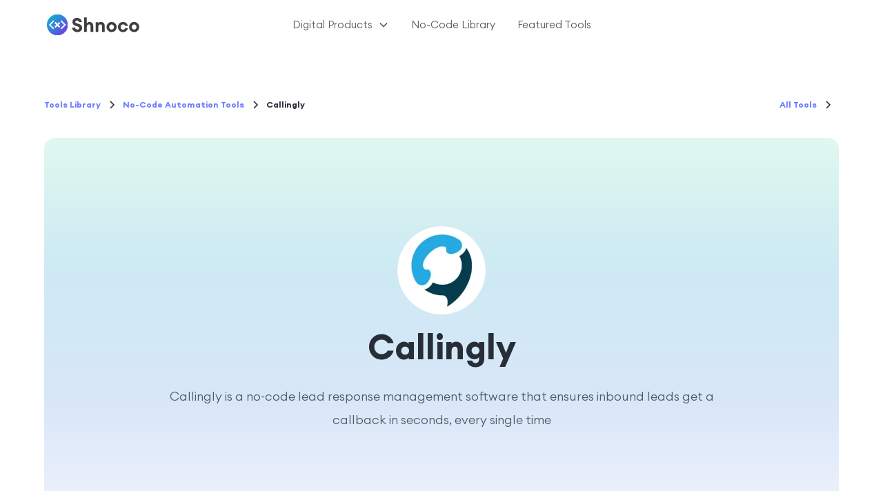

--- FILE ---
content_type: text/html
request_url: https://www.shno.co/no-code-tools/callingly
body_size: 12819
content:
<!DOCTYPE html><!-- Last Published: Tue May 27 2025 03:19:39 GMT+0000 (Coordinated Universal Time) --><html data-wf-domain="www.shno.co" data-wf-page="5fce0eccc7cf1d4abeb51dd6" data-wf-site="5fcde6b46f4a0a4a12514a36" data-wf-collection="5fce0eccc7cf1decbab51dd4" data-wf-item-slug="callingly"><head><meta charset="utf-8"/><title>Callingly</title><meta content="Callingly is a no-code lead response management software that ensures inbound leads get a callback in seconds, every single time" name="description"/><meta content="Callingly" property="og:title"/><meta content="Callingly is a no-code lead response management software that ensures inbound leads get a callback in seconds, every single time" property="og:description"/><meta content="https://cdn.prod.website-files.com/5fcdef3cc7cf1d1e14b4ba0c/61fa2aeceaaeca5e6ec6eeec_Callingly.webp" property="og:image"/><meta content="Callingly" property="twitter:title"/><meta content="Callingly is a no-code lead response management software that ensures inbound leads get a callback in seconds, every single time" property="twitter:description"/><meta content="https://cdn.prod.website-files.com/5fcdef3cc7cf1d1e14b4ba0c/61fa2aeceaaeca5e6ec6eeec_Callingly.webp" property="twitter:image"/><meta property="og:type" content="website"/><meta content="summary_large_image" name="twitter:card"/><meta content="width=device-width, initial-scale=1" name="viewport"/><link href="https://cdn.prod.website-files.com/5fcde6b46f4a0a4a12514a36/css/test-shno-co.webflow.shared.17aaed5c5.min.css" rel="stylesheet" type="text/css"/><script type="text/javascript">!function(o,c){var n=c.documentElement,t=" w-mod-";n.className+=t+"js",("ontouchstart"in o||o.DocumentTouch&&c instanceof DocumentTouch)&&(n.className+=t+"touch")}(window,document);</script><link href="https://cdn.prod.website-files.com/5fcde6b46f4a0a4a12514a36/5fcde8b1812729634c2d2b00_shnoco-favicon.png" rel="shortcut icon" type="image/x-icon"/><link href="https://cdn.prod.website-files.com/5fcde6b46f4a0a4a12514a36/5fcde8c4c5fd297d02b40d8a_shnoco-webclip.png" rel="apple-touch-icon"/><script async="" src="https://www.googletagmanager.com/gtag/js?id=G-6ZV1KBZ2DK"></script><script type="text/javascript">window.dataLayer = window.dataLayer || [];function gtag(){dataLayer.push(arguments);}gtag('js', new Date());gtag('config', 'G-6ZV1KBZ2DK', {'anonymize_ip': false});</script><!-- Google Tag Manager -->
<script>(function(w,d,s,l,i){w[l]=w[l]||[];w[l].push({'gtm.start':
new Date().getTime(),event:'gtm.js'});var f=d.getElementsByTagName(s)[0],
j=d.createElement(s),dl=l!='dataLayer'?'&l='+l:'';j.async=true;j.src=
'https://www.googletagmanager.com/gtm.js?id='+i+dl;f.parentNode.insertBefore(j,f);
})(window,document,'script','dataLayer','GTM-NVTQQ7X');</script>
<!-- End Google Tag Manager -->

<!-- Hotjar Tracking Code for Shnoco -->
<script>
    (function(h,o,t,j,a,r){
        h.hj=h.hj||function(){(h.hj.q=h.hj.q||[]).push(arguments)};
        h._hjSettings={hjid:3515126,hjsv:6};
        a=o.getElementsByTagName('head')[0];
        r=o.createElement('script');r.async=1;
        r.src=t+h._hjSettings.hjid+j+h._hjSettings.hjsv;
        a.appendChild(r);
    })(window,document,'https://static.hotjar.com/c/hotjar-','.js?sv=');
</script></head><body><div class="page-wrapper"><div class="global-styles w-embed"><style>

/* Make text look crisper and more legible in all browsers */
body {
  -webkit-font-smoothing: antialiased;
  -moz-osx-font-smoothing: grayscale;
  font-smoothing: antialiased;
  text-rendering: optimizeLegibility;
}

/* Focus state style for keyboard navigation for the focusable elements */
*[tabindex]:focus-visible,
  input[type="file"]:focus-visible {
   outline: 0.125rem solid #4d65ff;
   outline-offset: 0.125rem;
}

/* Get rid of top margin on first element in any rich text element */
.w-richtext > :not(div):first-child, .w-richtext > div:first-child > :first-child {
  margin-top: 0 !important;
}

/* Get rid of bottom margin on last element in any rich text element */
.w-richtext>:last-child, .w-richtext ol li:last-child, .w-richtext ul li:last-child {
	margin-bottom: 0 !important;
}

/* Prevent all click and hover interaction with an element */
.pointer-events-off {
	pointer-events: none;
}

/* Enables all click and hover interaction with an element */
.pointer-events-on {
  pointer-events: auto;
}

/* Create a class of .div-square which maintains a 1:1 dimension of a div */
.div-square::after {
	content: "";
	display: block;
	padding-bottom: 100%;
}

/* Make sure containers never lose their center alignment */
.container-medium,.container-small, .container-large {
	margin-right: auto !important;
  margin-left: auto !important;
}

/* 
Make the following elements inherit typography styles from the parent and not have hardcoded values. 
Important: You will not be able to style for example "All Links" in Designer with this CSS applied.
Uncomment this CSS to use it in the project. Leave this message for future hand-off.
*/
/*
a,
.w-input,
.w-select,
.w-tab-link,
.w-nav-link,
.w-dropdown-btn,
.w-dropdown-toggle,
.w-dropdown-link {
  color: inherit;
  text-decoration: inherit;
  font-size: inherit;
}
*/

/* Apply "..." after 3 lines of text */
.text-style-3lines {
	display: -webkit-box;
	overflow: hidden;
	-webkit-line-clamp: 3;
	-webkit-box-orient: vertical;
}

/* Apply "..." after 2 lines of text */
.text-style-2lines {
	display: -webkit-box;
	overflow: hidden;
	-webkit-line-clamp: 2;
	-webkit-box-orient: vertical;
}

/* Adds inline flex display */
.display-inlineflex {
  display: inline-flex;
}

/* These classes are never overwritten */
.hide {
  display: none !important;
}

@media screen and (max-width: 991px) {
    .hide, .hide-tablet {
        display: none !important;
    }
}
  @media screen and (max-width: 767px) {
    .hide-mobile-landscape{
      display: none !important;
    }
}
  @media screen and (max-width: 479px) {
    .hide-mobile{
      display: none !important;
    }
}
 
.margin-0 {
  margin: 0rem !important;
}
  
.padding-0 {
  padding: 0rem !important;
}

.spacing-clean {
padding: 0rem !important;
margin: 0rem !important;
}

.margin-top {
  margin-right: 0rem !important;
  margin-bottom: 0rem !important;
  margin-left: 0rem !important;
}

.padding-top {
  padding-right: 0rem !important;
  padding-bottom: 0rem !important;
  padding-left: 0rem !important;
}
  
.margin-right {
  margin-top: 0rem !important;
  margin-bottom: 0rem !important;
  margin-left: 0rem !important;
}

.padding-right {
  padding-top: 0rem !important;
  padding-bottom: 0rem !important;
  padding-left: 0rem !important;
}

.margin-bottom {
  margin-top: 0rem !important;
  margin-right: 0rem !important;
  margin-left: 0rem !important;
}

.padding-bottom {
  padding-top: 0rem !important;
  padding-right: 0rem !important;
  padding-left: 0rem !important;
}

.margin-left {
  margin-top: 0rem !important;
  margin-right: 0rem !important;
  margin-bottom: 0rem !important;
}
  
.padding-left {
  padding-top: 0rem !important;
  padding-right: 0rem !important;
  padding-bottom: 0rem !important;
}
  
.margin-horizontal {
  margin-top: 0rem !important;
  margin-bottom: 0rem !important;
}

.padding-horizontal {
  padding-top: 0rem !important;
  padding-bottom: 0rem !important;
}

.margin-vertical {
  margin-right: 0rem !important;
  margin-left: 0rem !important;
}
  
.padding-vertical {
  padding-right: 0rem !important;
  padding-left: 0rem !important;
}

</style></div><div data-animation="default" class="rl_navbar2_component navbar_translucent w-nav" data-easing2="ease" fs-scrolldisable-element="smart-nav" data-easing="ease" data-collapse="medium" data-w-id="e7ea7e4f-047e-084d-31b5-30a89c4791ab" role="banner" data-duration="400"><div class="rl_navbar2_container"><a href="/" class="rl_navbar2_logo-link w-nav-brand"><img src="https://cdn.prod.website-files.com/5fcde6b46f4a0a4a12514a36/644d2ef67f05641914463a5d_Shnoco_logo.svg" loading="lazy" alt="" class="rl_navbar2_logo"/></a><nav role="navigation" id="w-node-e7ea7e4f-047e-084d-31b5-30a89c4791af-9c4791ab" class="rl_navbar2_menu is-page-height-tablet w-nav-menu"><div data-hover="true" data-delay="200" data-w-id="e7ea7e4f-047e-084d-31b5-30a89c4791b0" class="rl_navbar2_menu-dropdown w-dropdown"><div class="rl_navbar2_dropdwn-toggle w-dropdown-toggle"><div class="rl-dropdown-icon w-embed"><svg width=" 100%" height=" 100%" viewBox="0 0 16 16" fill="none" xmlns="http://www.w3.org/2000/svg">
<path fill-rule="evenodd" clip-rule="evenodd" d="M2.55806 6.29544C2.46043 6.19781 2.46043 6.03952 2.55806 5.94189L3.44195 5.058C3.53958 4.96037 3.69787 4.96037 3.7955 5.058L8.00001 9.26251L12.2045 5.058C12.3021 4.96037 12.4604 4.96037 12.5581 5.058L13.4419 5.94189C13.5396 6.03952 13.5396 6.19781 13.4419 6.29544L8.17678 11.5606C8.07915 11.6582 7.92086 11.6582 7.82323 11.5606L2.55806 6.29544Z" fill="currentColor"/>
</svg></div><div class="rl_navbar2_link-text">Digital Products</div></div><nav class="rl_navbar2_dropdown-list w-dropdown-list"><a href="/products/micro-saas-inspiration" class="rl_navbar2_dropdown-link w-dropdown-link">Micro SaaS Inspiration Box</a><a href="/products/product-launch-arsenal" class="rl_navbar2_dropdown-link w-dropdown-link">Product Launch Arsenal</a><a href="/products/seo-for-solopreneurs" class="rl_navbar2_dropdown-link w-dropdown-link">SEO Kit for Solopreneurs</a></nav></div><a href="/no-code-tools-library" class="rl_navbar2_link w-nav-link">No-Code Library</a><a href="/featured/no-code-tools" class="rl_navbar2_link w-nav-link">Featured Tools</a></nav><div id="w-node-e7ea7e4f-047e-084d-31b5-30a89c4791c2-9c4791ab" class="rl_navbar2_button-wrapper"><a href="#" class="rl_navbar2_button w-button">Free Downloads</a><div class="rl_navbar2_menu-button w-nav-button"><div class="rl_menu-icon2"><div class="rl_menu-icon2_line-top"></div><div class="rl_menu-icon2_line-middle"><div class="rl_menu-icon_line-middle-inner"></div></div><div class="rl_menu-icon2_line-bottom"></div></div></div></div></div></div><main class="main-wrapper"><header class="section_blog-post4-header"><div class="padding-global-2"><div class="container-large"><div class="padding-section-xs"><div class="header_spacing-block-4"></div><div class="margin-bottom"><div class="max-width-full"><div class="blog-post4-header_title-wrapper"><div class="blog-post3-header_breadcrumb"><a href="/no-code-tools-library" class="breadcrumb-link w-inline-block"><div>Tools Library</div></a><div class="breadcrumb-divider w-embed"><svg width="16" height="16" viewBox="0 0 16 16" fill="none" xmlns="http://www.w3.org/2000/svg">
<path d="M6 3L11 8L6 13" stroke="CurrentColor" stroke-width="1.5"/>
</svg></div><a href="/no-code-tools-category/no-code-automation-tools" class="breadcrumb-link w-inline-block"><div>No-Code Automation Tools</div></a><div class="breadcrumb-divider w-embed"><svg width="16" height="16" viewBox="0 0 16 16" fill="none" xmlns="http://www.w3.org/2000/svg">
<path d="M6 3L11 8L6 13" stroke="CurrentColor" stroke-width="1.5"/>
</svg></div><div class="breadcrumb-text">Callingly</div></div><div class="blog-post3-header_breadcrumb"><a href="/no-code-tools-category/no-code-automation-tools" class="breadcrumb-link w-inline-block"><div>All Tools</div></a><div class="breadcrumb-divider w-embed"><svg width="16" height="16" viewBox="0 0 16 16" fill="none" xmlns="http://www.w3.org/2000/svg">
<path d="M6 3L11 8L6 13" stroke="CurrentColor" stroke-width="1.5"/>
</svg></div></div></div></div></div><div class="blog-post4-header_image-wrapper background-color-gradient"><img src="https://cdn.prod.website-files.com/5fcdef3cc7cf1d1e14b4ba0c/61fa2aeceaaeca5e6ec6eeec_Callingly.webp" loading="eager" alt="Callingly" class="tool-page-hero-logo"/><h1 class="heading-style-blog-h1">Callingly</h1><div class="sub-heading-style-blog">Callingly is a no-code lead response management software that ensures inbound leads get a callback in seconds, every single time</div></div><div class="header_spacing-block-2"></div><div class="blog-post4-header_content-bottom"><div class="w-layout-grid footer1_top-wrapper"><div class="w-layout-grid footer1_menu-wrapper"><div class="footer1_link-list"><div class="margin-bottom margin-xsmall"><div class="rating-wrapper"><div class="text-style-rating">Overall Rating</div><div class="testimonial1-logo-wrap"><img src="https://cdn.prod.website-files.com/5fcde6b46f4a0a4a12514a36/645d1f943523924c6fc8fb13_star-filled.svg" width="24" height="24" alt="" class="star-rating"/><img src="https://cdn.prod.website-files.com/5fcde6b46f4a0a4a12514a36/645d1f943523924c6fc8fb13_star-filled.svg" width="24" height="24" alt="" class="star-rating"/><img src="https://cdn.prod.website-files.com/5fcde6b46f4a0a4a12514a36/645d1f943523924c6fc8fb13_star-filled.svg" width="24" height="24" alt="" class="star-rating"/><img src="https://cdn.prod.website-files.com/5fcde6b46f4a0a4a12514a36/645d1f943523924c6fc8fb13_star-filled.svg" width="24" height="24" alt="" class="star-rating"/><img src="https://cdn.prod.website-files.com/5fcde6b46f4a0a4a12514a36/645d1f943523924c6fc8fb13_star-filled.svg" width="24" height="24" alt="" class="star-rating w-condition-invisible"/><img src="https://cdn.prod.website-files.com/5fcde6b46f4a0a4a12514a36/645d1f943523924c6fc8fb14_star-outline.svg" width="24" height="24" alt="" class="star-rating"/><img src="https://cdn.prod.website-files.com/5fcde6b46f4a0a4a12514a36/645d1f943523924c6fc8fb14_star-outline.svg" width="24" height="24" alt="" class="star-rating w-condition-invisible"/><img src="https://cdn.prod.website-files.com/5fcde6b46f4a0a4a12514a36/645d1f943523924c6fc8fb14_star-outline.svg" width="24" height="24" alt="" class="star-rating w-condition-invisible"/><img src="https://cdn.prod.website-files.com/5fcde6b46f4a0a4a12514a36/645d1f943523924c6fc8fb14_star-outline.svg" width="24" height="24" alt="" class="star-rating w-condition-invisible"/><img src="https://cdn.prod.website-files.com/5fcde6b46f4a0a4a12514a36/645d1f943523924c6fc8fb14_star-outline.svg" width="24" height="24" alt="" class="star-rating w-condition-invisible"/></div></div><div class="blog-post-content_divider tool-info-block align-center"></div><div class="rating-wrapper"><div class="text-style-rating">Ease of Use</div><div class="testimonial1-logo-wrap"><img src="https://cdn.prod.website-files.com/5fcde6b46f4a0a4a12514a36/645d1f943523924c6fc8fb13_star-filled.svg" width="24" height="24" alt="" class="star-rating"/><img src="https://cdn.prod.website-files.com/5fcde6b46f4a0a4a12514a36/645d1f943523924c6fc8fb13_star-filled.svg" width="24" height="24" alt="" class="star-rating"/><img src="https://cdn.prod.website-files.com/5fcde6b46f4a0a4a12514a36/645d1f943523924c6fc8fb13_star-filled.svg" width="24" height="24" alt="" class="star-rating"/><img src="https://cdn.prod.website-files.com/5fcde6b46f4a0a4a12514a36/645d1f943523924c6fc8fb13_star-filled.svg" width="24" height="24" alt="" class="star-rating"/><img src="https://cdn.prod.website-files.com/5fcde6b46f4a0a4a12514a36/645d1f943523924c6fc8fb13_star-filled.svg" width="24" height="24" alt="" class="star-rating"/><img src="https://cdn.prod.website-files.com/5fcde6b46f4a0a4a12514a36/645d1f943523924c6fc8fb14_star-outline.svg" width="24" height="24" alt="" class="star-rating w-condition-invisible"/><img src="https://cdn.prod.website-files.com/5fcde6b46f4a0a4a12514a36/645d1f943523924c6fc8fb14_star-outline.svg" width="24" height="24" alt="" class="star-rating w-condition-invisible"/><img src="https://cdn.prod.website-files.com/5fcde6b46f4a0a4a12514a36/645d1f943523924c6fc8fb14_star-outline.svg" width="24" height="24" alt="" class="star-rating w-condition-invisible"/><img src="https://cdn.prod.website-files.com/5fcde6b46f4a0a4a12514a36/645d1f943523924c6fc8fb14_star-outline.svg" width="24" height="24" alt="" class="star-rating w-condition-invisible"/><img src="https://cdn.prod.website-files.com/5fcde6b46f4a0a4a12514a36/645d1f943523924c6fc8fb14_star-outline.svg" width="24" height="24" alt="" class="star-rating w-condition-invisible"/></div></div><div class="rating-wrapper"><div class="text-style-rating">Value for Money</div><div class="testimonial1-logo-wrap"><img src="https://cdn.prod.website-files.com/5fcde6b46f4a0a4a12514a36/645d1f943523924c6fc8fb13_star-filled.svg" width="24" height="24" alt="" class="star-rating"/><img src="https://cdn.prod.website-files.com/5fcde6b46f4a0a4a12514a36/645d1f943523924c6fc8fb13_star-filled.svg" width="24" height="24" alt="" class="star-rating"/><img src="https://cdn.prod.website-files.com/5fcde6b46f4a0a4a12514a36/645d1f943523924c6fc8fb13_star-filled.svg" width="24" height="24" alt="" class="star-rating"/><img src="https://cdn.prod.website-files.com/5fcde6b46f4a0a4a12514a36/645d1f943523924c6fc8fb13_star-filled.svg" width="24" height="24" alt="" class="star-rating"/><img src="https://cdn.prod.website-files.com/5fcde6b46f4a0a4a12514a36/645d1f943523924c6fc8fb13_star-filled.svg" width="24" height="24" alt="" class="star-rating"/><img src="https://cdn.prod.website-files.com/5fcde6b46f4a0a4a12514a36/645d1f943523924c6fc8fb14_star-outline.svg" width="24" height="24" alt="" class="star-rating w-condition-invisible"/><img src="https://cdn.prod.website-files.com/5fcde6b46f4a0a4a12514a36/645d1f943523924c6fc8fb14_star-outline.svg" width="24" height="24" alt="" class="star-rating w-condition-invisible"/><img src="https://cdn.prod.website-files.com/5fcde6b46f4a0a4a12514a36/645d1f943523924c6fc8fb14_star-outline.svg" width="24" height="24" alt="" class="star-rating w-condition-invisible"/><img src="https://cdn.prod.website-files.com/5fcde6b46f4a0a4a12514a36/645d1f943523924c6fc8fb14_star-outline.svg" width="24" height="24" alt="" class="star-rating w-condition-invisible"/><img src="https://cdn.prod.website-files.com/5fcde6b46f4a0a4a12514a36/645d1f943523924c6fc8fb14_star-outline.svg" width="24" height="24" alt="" class="star-rating w-condition-invisible"/></div></div><div class="rating-wrapper"><div class="text-style-rating">Design Flexibility</div><div class="testimonial1-logo-wrap"><img src="https://cdn.prod.website-files.com/5fcde6b46f4a0a4a12514a36/645d1f943523924c6fc8fb13_star-filled.svg" width="24" height="24" alt="" class="star-rating"/><img src="https://cdn.prod.website-files.com/5fcde6b46f4a0a4a12514a36/645d1f943523924c6fc8fb13_star-filled.svg" width="24" height="24" alt="" class="star-rating"/><img src="https://cdn.prod.website-files.com/5fcde6b46f4a0a4a12514a36/645d1f943523924c6fc8fb13_star-filled.svg" width="24" height="24" alt="" class="star-rating"/><img src="https://cdn.prod.website-files.com/5fcde6b46f4a0a4a12514a36/645d1f943523924c6fc8fb13_star-filled.svg" width="24" height="24" alt="" class="star-rating"/><img src="https://cdn.prod.website-files.com/5fcde6b46f4a0a4a12514a36/645d1f943523924c6fc8fb13_star-filled.svg" width="24" height="24" alt="" class="star-rating"/><img src="https://cdn.prod.website-files.com/5fcde6b46f4a0a4a12514a36/645d1f943523924c6fc8fb14_star-outline.svg" width="24" height="24" alt="" class="star-rating w-condition-invisible"/><img src="https://cdn.prod.website-files.com/5fcde6b46f4a0a4a12514a36/645d1f943523924c6fc8fb14_star-outline.svg" width="24" height="24" alt="" class="star-rating w-condition-invisible"/><img src="https://cdn.prod.website-files.com/5fcde6b46f4a0a4a12514a36/645d1f943523924c6fc8fb14_star-outline.svg" width="24" height="24" alt="" class="star-rating w-condition-invisible"/><img src="https://cdn.prod.website-files.com/5fcde6b46f4a0a4a12514a36/645d1f943523924c6fc8fb14_star-outline.svg" width="24" height="24" alt="" class="star-rating w-condition-invisible"/><img src="https://cdn.prod.website-files.com/5fcde6b46f4a0a4a12514a36/645d1f943523924c6fc8fb14_star-outline.svg" width="24" height="24" alt="" class="star-rating w-condition-invisible"/></div></div><div class="rating-wrapper"><div class="text-style-rating">Stability</div><div class="testimonial1-logo-wrap"><img src="https://cdn.prod.website-files.com/5fcde6b46f4a0a4a12514a36/645d1f943523924c6fc8fb13_star-filled.svg" width="24" height="24" alt="" class="star-rating"/><img src="https://cdn.prod.website-files.com/5fcde6b46f4a0a4a12514a36/645d1f943523924c6fc8fb13_star-filled.svg" width="24" height="24" alt="" class="star-rating"/><img src="https://cdn.prod.website-files.com/5fcde6b46f4a0a4a12514a36/645d1f943523924c6fc8fb13_star-filled.svg" width="24" height="24" alt="" class="star-rating"/><img src="https://cdn.prod.website-files.com/5fcde6b46f4a0a4a12514a36/645d1f943523924c6fc8fb13_star-filled.svg" width="24" height="24" alt="" class="star-rating"/><img src="https://cdn.prod.website-files.com/5fcde6b46f4a0a4a12514a36/645d1f943523924c6fc8fb13_star-filled.svg" width="24" height="24" alt="" class="star-rating w-condition-invisible"/><img src="https://cdn.prod.website-files.com/5fcde6b46f4a0a4a12514a36/645d1f943523924c6fc8fb14_star-outline.svg" width="24" height="24" alt="" class="star-rating"/><img src="https://cdn.prod.website-files.com/5fcde6b46f4a0a4a12514a36/645d1f943523924c6fc8fb14_star-outline.svg" width="24" height="24" alt="" class="star-rating w-condition-invisible"/><img src="https://cdn.prod.website-files.com/5fcde6b46f4a0a4a12514a36/645d1f943523924c6fc8fb14_star-outline.svg" width="24" height="24" alt="" class="star-rating w-condition-invisible"/><img src="https://cdn.prod.website-files.com/5fcde6b46f4a0a4a12514a36/645d1f943523924c6fc8fb14_star-outline.svg" width="24" height="24" alt="" class="star-rating w-condition-invisible"/><img src="https://cdn.prod.website-files.com/5fcde6b46f4a0a4a12514a36/645d1f943523924c6fc8fb14_star-outline.svg" width="24" height="24" alt="" class="star-rating w-condition-invisible"/></div></div><div class="rating-wrapper"><div class="text-style-rating">Scalability</div><div class="testimonial1-logo-wrap"><img src="https://cdn.prod.website-files.com/5fcde6b46f4a0a4a12514a36/645d1f943523924c6fc8fb13_star-filled.svg" width="24" height="24" alt="" class="star-rating"/><img src="https://cdn.prod.website-files.com/5fcde6b46f4a0a4a12514a36/645d1f943523924c6fc8fb13_star-filled.svg" width="24" height="24" alt="" class="star-rating"/><img src="https://cdn.prod.website-files.com/5fcde6b46f4a0a4a12514a36/645d1f943523924c6fc8fb13_star-filled.svg" width="24" height="24" alt="" class="star-rating"/><img src="https://cdn.prod.website-files.com/5fcde6b46f4a0a4a12514a36/645d1f943523924c6fc8fb13_star-filled.svg" width="24" height="24" alt="" class="star-rating"/><img src="https://cdn.prod.website-files.com/5fcde6b46f4a0a4a12514a36/645d1f943523924c6fc8fb13_star-filled.svg" width="24" height="24" alt="" class="star-rating w-condition-invisible"/><img src="https://cdn.prod.website-files.com/5fcde6b46f4a0a4a12514a36/645d1f943523924c6fc8fb14_star-outline.svg" width="24" height="24" alt="" class="star-rating"/><img src="https://cdn.prod.website-files.com/5fcde6b46f4a0a4a12514a36/645d1f943523924c6fc8fb14_star-outline.svg" width="24" height="24" alt="" class="star-rating w-condition-invisible"/><img src="https://cdn.prod.website-files.com/5fcde6b46f4a0a4a12514a36/645d1f943523924c6fc8fb14_star-outline.svg" width="24" height="24" alt="" class="star-rating w-condition-invisible"/><img src="https://cdn.prod.website-files.com/5fcde6b46f4a0a4a12514a36/645d1f943523924c6fc8fb14_star-outline.svg" width="24" height="24" alt="" class="star-rating w-condition-invisible"/><img src="https://cdn.prod.website-files.com/5fcde6b46f4a0a4a12514a36/645d1f943523924c6fc8fb14_star-outline.svg" width="24" height="24" alt="" class="star-rating w-condition-invisible"/></div></div><div class="rating-wrapper"><div class="text-style-rating">Security</div><div class="testimonial1-logo-wrap"><img src="https://cdn.prod.website-files.com/5fcde6b46f4a0a4a12514a36/645d1f943523924c6fc8fb13_star-filled.svg" width="24" height="24" alt="" class="star-rating"/><img src="https://cdn.prod.website-files.com/5fcde6b46f4a0a4a12514a36/645d1f943523924c6fc8fb13_star-filled.svg" width="24" height="24" alt="" class="star-rating"/><img src="https://cdn.prod.website-files.com/5fcde6b46f4a0a4a12514a36/645d1f943523924c6fc8fb13_star-filled.svg" width="24" height="24" alt="" class="star-rating"/><img src="https://cdn.prod.website-files.com/5fcde6b46f4a0a4a12514a36/645d1f943523924c6fc8fb13_star-filled.svg" width="24" height="24" alt="" class="star-rating w-condition-invisible"/><img src="https://cdn.prod.website-files.com/5fcde6b46f4a0a4a12514a36/645d1f943523924c6fc8fb13_star-filled.svg" width="24" height="24" alt="" class="star-rating w-condition-invisible"/><img src="https://cdn.prod.website-files.com/5fcde6b46f4a0a4a12514a36/645d1f943523924c6fc8fb14_star-outline.svg" width="24" height="24" alt="" class="star-rating"/><img src="https://cdn.prod.website-files.com/5fcde6b46f4a0a4a12514a36/645d1f943523924c6fc8fb14_star-outline.svg" width="24" height="24" alt="" class="star-rating"/><img src="https://cdn.prod.website-files.com/5fcde6b46f4a0a4a12514a36/645d1f943523924c6fc8fb14_star-outline.svg" width="24" height="24" alt="" class="star-rating w-condition-invisible"/><img src="https://cdn.prod.website-files.com/5fcde6b46f4a0a4a12514a36/645d1f943523924c6fc8fb14_star-outline.svg" width="24" height="24" alt="" class="star-rating w-condition-invisible"/><img src="https://cdn.prod.website-files.com/5fcde6b46f4a0a4a12514a36/645d1f943523924c6fc8fb14_star-outline.svg" width="24" height="24" alt="" class="star-rating w-condition-invisible"/></div></div></div></div></div><div class="w-layout-grid footer1_menu-wrapper"><div class="footer1_link-list"><div class="margin-bottom margin-xsmall"><div class="rating-wrapper"><div class="text-style-rating">Category</div><div class="tool-info-wrap"><div class="blog-post-header_category-link"><div class="text-size-tiny">No-Code Automation Tools</div></div></div></div><div class="blog-post-content_divider tool-info-block align-center"></div><div class="rating-wrapper"><div class="text-style-rating">Company</div><div class="tool-info-wrap"><a href="https://callingly.com" target="_blank" class="footer1_social-link w-inline-block"><div class="footer1_social-icon margin-right-xsmall w-embed"><svg xmlns="http://www.w3.org/2000/svg" xmlns:xlink="http://www.w3.org/1999/xlink" aria-hidden="true" role="img" class="iconify iconify--fe" width="100%" height="100%" preserveAspectRatio="xMidYMid meet" viewBox="0 0 24 24"><g id="IconifyId1880b79c79da6f334593" fill="none" fill-rule="evenodd" stroke="none" stroke-width="1"><g id="IconifyId1880b79c79da6f334594" fill="currentColor"><path id="IconifyId1880b79c79da6f334595" d="M6 8h5v2H6v8h8v-5h2v5a2 2 0 0 1-2 2H6a2 2 0 0 1-2-2v-8a2 2 0 0 1 2-2Zm10.614-2H12V4h8v8h-2V7.442l-5.336 5.336l-1.414-1.414L16.614 6Z"></path></g></g></svg></div><div class="text-size-tiny">Official Website</div></a><a href="https://twitter.com/callinglyapp" target="_blank" class="footer1_social-link w-inline-block"><div class="footer1_social-icon margin-right-xsmall w-embed"><svg width="24" height="24" viewBox="0 0 24 24" fill="none" xmlns="http://www.w3.org/2000/svg">
<path d="M20.9728 6.7174C20.5084 7.33692 19.947 7.87733 19.3103 8.31776C19.3103 8.47959 19.3103 8.64142 19.3103 8.81225C19.3154 11.7511 18.1415 14.5691 16.0518 16.6345C13.962 18.6999 11.1312 19.8399 8.19405 19.7989C6.49599 19.8046 4.81967 19.4169 3.29642 18.6661C3.21428 18.6302 3.16131 18.549 3.16162 18.4593V18.3604C3.16162 18.2313 3.26623 18.1267 3.39527 18.1267C5.06442 18.0716 6.67402 17.4929 7.99634 16.4724C6.48553 16.4419 5.12619 15.5469 4.5006 14.1707C4.46901 14.0956 4.47884 14.0093 4.52657 13.9432C4.57429 13.8771 4.653 13.8407 4.73425 13.8471C5.19342 13.8932 5.65718 13.8505 6.1002 13.7212C4.43239 13.375 3.17921 11.9904 2.99986 10.2957C2.99349 10.2144 3.02992 10.1357 3.096 10.0879C3.16207 10.0402 3.24824 10.0303 3.32338 10.062C3.77094 10.2595 4.25409 10.3635 4.74324 10.3676C3.28184 9.40846 2.65061 7.58405 3.20655 5.92622C3.26394 5.76513 3.40181 5.64612 3.5695 5.61294C3.73718 5.57975 3.90996 5.63728 4.02432 5.76439C5.99639 7.86325 8.70604 9.11396 11.5819 9.25279C11.5083 8.95885 11.4721 8.65676 11.4741 8.35372C11.501 6.76472 12.4842 5.34921 13.9634 4.76987C15.4425 4.19054 17.1249 4.56203 18.223 5.71044C18.9714 5.56785 19.695 5.31645 20.3707 4.96421C20.4202 4.93331 20.483 4.93331 20.5325 4.96421C20.5634 5.01373 20.5634 5.07652 20.5325 5.12604C20.2052 5.87552 19.6523 6.50412 18.9509 6.92419C19.5651 6.85296 20.1685 6.70807 20.7482 6.49264C20.797 6.45942 20.8611 6.45942 20.9099 6.49264C20.9508 6.51134 20.9814 6.54711 20.9935 6.59042C21.0056 6.63373 20.998 6.68018 20.9728 6.7174Z" fill="CurrentColor"/>
</svg></div><div class="text-size-tiny">Twitter</div></a><a href="https://www.linkedin.com/company/callingly/" class="footer1_social-link w-inline-block"><div class="footer1_social-icon margin-right-xsmall w-embed"><svg width="24" height="24" viewBox="0 0 24 24" fill="none" xmlns="http://www.w3.org/2000/svg">
<path fill-rule="evenodd" clip-rule="evenodd" d="M5 3H19C20.1046 3 21 3.89543 21 5V19C21 20.1046 20.1046 21 19 21H5C3.89543 21 3 20.1046 3 19V5C3 3.89543 3.89543 3 5 3ZM8 18C8.27614 18 8.5 17.7761 8.5 17.5V10.5C8.5 10.2239 8.27614 10 8 10H6.5C6.22386 10 6 10.2239 6 10.5V17.5C6 17.7761 6.22386 18 6.5 18H8ZM7.25 9C6.42157 9 5.75 8.32843 5.75 7.5C5.75 6.67157 6.42157 6 7.25 6C8.07843 6 8.75 6.67157 8.75 7.5C8.75 8.32843 8.07843 9 7.25 9ZM17.5 18C17.7761 18 18 17.7761 18 17.5V12.9C18.0325 11.3108 16.8576 9.95452 15.28 9.76C14.177 9.65925 13.1083 10.1744 12.5 11.1V10.5C12.5 10.2239 12.2761 10 12 10H10.5C10.2239 10 10 10.2239 10 10.5V17.5C10 17.7761 10.2239 18 10.5 18H12C12.2761 18 12.5 17.7761 12.5 17.5V13.75C12.5 12.9216 13.1716 12.25 14 12.25C14.8284 12.25 15.5 12.9216 15.5 13.75V17.5C15.5 17.7761 15.7239 18 16 18H17.5Z" fill="CurrentColor"/>
</svg></div><div class="text-size-tiny">LinkedIn</div></a></div></div><div class="blog-post-content_divider tool-info-block align-center"></div><div class="rating-wrapper"><div class="text-style-rating">Founder/s</div><div class="tool-info-wrap"><div class="w-layout-grid blog-post3-content_share"><a href="https://www.linkedin.com/in/leonklepfish/" target="_blank" class="blog-post3-content_social-link w-inline-block"><div class="text-size-tiny">Leon Klepfish</div></a><a href="https://twitter.com/leonklepfish" target="_blank" class="blog-post3-content_social-link w-inline-block"><div class="footer1_social-icon margin-left w-embed"><svg width="24" height="24" viewBox="0 0 24 24" fill="none" xmlns="http://www.w3.org/2000/svg">
<path d="M20.9728 6.7174C20.5084 7.33692 19.947 7.87733 19.3103 8.31776C19.3103 8.47959 19.3103 8.64142 19.3103 8.81225C19.3154 11.7511 18.1415 14.5691 16.0518 16.6345C13.962 18.6999 11.1312 19.8399 8.19405 19.7989C6.49599 19.8046 4.81967 19.4169 3.29642 18.6661C3.21428 18.6302 3.16131 18.549 3.16162 18.4593V18.3604C3.16162 18.2313 3.26623 18.1267 3.39527 18.1267C5.06442 18.0716 6.67402 17.4929 7.99634 16.4724C6.48553 16.4419 5.12619 15.5469 4.5006 14.1707C4.46901 14.0956 4.47884 14.0093 4.52657 13.9432C4.57429 13.8771 4.653 13.8407 4.73425 13.8471C5.19342 13.8932 5.65718 13.8505 6.1002 13.7212C4.43239 13.375 3.17921 11.9904 2.99986 10.2957C2.99349 10.2144 3.02992 10.1357 3.096 10.0879C3.16207 10.0402 3.24824 10.0303 3.32338 10.062C3.77094 10.2595 4.25409 10.3635 4.74324 10.3676C3.28184 9.40846 2.65061 7.58405 3.20655 5.92622C3.26394 5.76513 3.40181 5.64612 3.5695 5.61294C3.73718 5.57975 3.90996 5.63728 4.02432 5.76439C5.99639 7.86325 8.70604 9.11396 11.5819 9.25279C11.5083 8.95885 11.4721 8.65676 11.4741 8.35372C11.501 6.76472 12.4842 5.34921 13.9634 4.76987C15.4425 4.19054 17.1249 4.56203 18.223 5.71044C18.9714 5.56785 19.695 5.31645 20.3707 4.96421C20.4202 4.93331 20.483 4.93331 20.5325 4.96421C20.5634 5.01373 20.5634 5.07652 20.5325 5.12604C20.2052 5.87552 19.6523 6.50412 18.9509 6.92419C19.5651 6.85296 20.1685 6.70807 20.7482 6.49264C20.797 6.45942 20.8611 6.45942 20.9099 6.49264C20.9508 6.51134 20.9814 6.54711 20.9935 6.59042C21.0056 6.63373 20.998 6.68018 20.9728 6.7174Z" fill="CurrentColor"/>
</svg></div></a></div><div class="w-layout-grid blog-post3-content_share"><a href="#" class="blog-post3-content_social-link w-inline-block"><div class="text-size-tiny w-dyn-bind-empty"></div></a><a href="#" class="blog-post3-content_social-link w-inline-block"><div class="footer1_social-icon margin-left w-condition-invisible w-embed"><svg width="24" height="24" viewBox="0 0 24 24" fill="none" xmlns="http://www.w3.org/2000/svg">
<path d="M20.9728 6.7174C20.5084 7.33692 19.947 7.87733 19.3103 8.31776C19.3103 8.47959 19.3103 8.64142 19.3103 8.81225C19.3154 11.7511 18.1415 14.5691 16.0518 16.6345C13.962 18.6999 11.1312 19.8399 8.19405 19.7989C6.49599 19.8046 4.81967 19.4169 3.29642 18.6661C3.21428 18.6302 3.16131 18.549 3.16162 18.4593V18.3604C3.16162 18.2313 3.26623 18.1267 3.39527 18.1267C5.06442 18.0716 6.67402 17.4929 7.99634 16.4724C6.48553 16.4419 5.12619 15.5469 4.5006 14.1707C4.46901 14.0956 4.47884 14.0093 4.52657 13.9432C4.57429 13.8771 4.653 13.8407 4.73425 13.8471C5.19342 13.8932 5.65718 13.8505 6.1002 13.7212C4.43239 13.375 3.17921 11.9904 2.99986 10.2957C2.99349 10.2144 3.02992 10.1357 3.096 10.0879C3.16207 10.0402 3.24824 10.0303 3.32338 10.062C3.77094 10.2595 4.25409 10.3635 4.74324 10.3676C3.28184 9.40846 2.65061 7.58405 3.20655 5.92622C3.26394 5.76513 3.40181 5.64612 3.5695 5.61294C3.73718 5.57975 3.90996 5.63728 4.02432 5.76439C5.99639 7.86325 8.70604 9.11396 11.5819 9.25279C11.5083 8.95885 11.4721 8.65676 11.4741 8.35372C11.501 6.76472 12.4842 5.34921 13.9634 4.76987C15.4425 4.19054 17.1249 4.56203 18.223 5.71044C18.9714 5.56785 19.695 5.31645 20.3707 4.96421C20.4202 4.93331 20.483 4.93331 20.5325 4.96421C20.5634 5.01373 20.5634 5.07652 20.5325 5.12604C20.2052 5.87552 19.6523 6.50412 18.9509 6.92419C19.5651 6.85296 20.1685 6.70807 20.7482 6.49264C20.797 6.45942 20.8611 6.45942 20.9099 6.49264C20.9508 6.51134 20.9814 6.54711 20.9935 6.59042C21.0056 6.63373 20.998 6.68018 20.9728 6.7174Z" fill="CurrentColor"/>
</svg></div></a></div><div class="w-layout-grid blog-post3-content_share"><a href="#" class="blog-post3-content_social-link w-inline-block"><div class="text-size-tiny w-dyn-bind-empty"></div></a><a href="#" class="blog-post3-content_social-link w-inline-block"><div class="footer1_social-icon margin-left w-condition-invisible w-embed"><svg width="24" height="24" viewBox="0 0 24 24" fill="none" xmlns="http://www.w3.org/2000/svg">
<path d="M20.9728 6.7174C20.5084 7.33692 19.947 7.87733 19.3103 8.31776C19.3103 8.47959 19.3103 8.64142 19.3103 8.81225C19.3154 11.7511 18.1415 14.5691 16.0518 16.6345C13.962 18.6999 11.1312 19.8399 8.19405 19.7989C6.49599 19.8046 4.81967 19.4169 3.29642 18.6661C3.21428 18.6302 3.16131 18.549 3.16162 18.4593V18.3604C3.16162 18.2313 3.26623 18.1267 3.39527 18.1267C5.06442 18.0716 6.67402 17.4929 7.99634 16.4724C6.48553 16.4419 5.12619 15.5469 4.5006 14.1707C4.46901 14.0956 4.47884 14.0093 4.52657 13.9432C4.57429 13.8771 4.653 13.8407 4.73425 13.8471C5.19342 13.8932 5.65718 13.8505 6.1002 13.7212C4.43239 13.375 3.17921 11.9904 2.99986 10.2957C2.99349 10.2144 3.02992 10.1357 3.096 10.0879C3.16207 10.0402 3.24824 10.0303 3.32338 10.062C3.77094 10.2595 4.25409 10.3635 4.74324 10.3676C3.28184 9.40846 2.65061 7.58405 3.20655 5.92622C3.26394 5.76513 3.40181 5.64612 3.5695 5.61294C3.73718 5.57975 3.90996 5.63728 4.02432 5.76439C5.99639 7.86325 8.70604 9.11396 11.5819 9.25279C11.5083 8.95885 11.4721 8.65676 11.4741 8.35372C11.501 6.76472 12.4842 5.34921 13.9634 4.76987C15.4425 4.19054 17.1249 4.56203 18.223 5.71044C18.9714 5.56785 19.695 5.31645 20.3707 4.96421C20.4202 4.93331 20.483 4.93331 20.5325 4.96421C20.5634 5.01373 20.5634 5.07652 20.5325 5.12604C20.2052 5.87552 19.6523 6.50412 18.9509 6.92419C19.5651 6.85296 20.1685 6.70807 20.7482 6.49264C20.797 6.45942 20.8611 6.45942 20.9099 6.49264C20.9508 6.51134 20.9814 6.54711 20.9935 6.59042C21.0056 6.63373 20.998 6.68018 20.9728 6.7174Z" fill="CurrentColor"/>
</svg></div></a></div></div></div></div></div></div></div></div><div class="padding-section-small max-width-small align-center"><a href="https://callingly.com" target="_blank" class="button is-icon tool-page w-inline-block"><div>Visit tool website</div><div class="icon-1x1-small w-embed"><svg xmlns="http://www.w3.org/2000/svg" xmlns:xlink="http://www.w3.org/1999/xlink" aria-hidden="true" role="img" class="iconify iconify--fe" width="100%" height="100%" preserveAspectRatio="xMidYMid meet" viewBox="0 0 24 24"><g id="IconifyId1880b79c79da6f334593" fill="none" fill-rule="evenodd" stroke="none" stroke-width="1"><g id="IconifyId1880b79c79da6f334594" fill="currentColor"><path id="IconifyId1880b79c79da6f334595" d="M6 8h5v2H6v8h8v-5h2v5a2 2 0 0 1-2 2H6a2 2 0 0 1-2-2v-8a2 2 0 0 1 2-2Zm10.614-2H12V4h8v8h-2V7.442l-5.336 5.336l-1.414-1.414L16.614 6Z"></path></g></g></svg></div></a></div></div></div></div></header><header class="section_blog-post-content"><div class="padding-global"><div class="container-large"><div class="padding-bottom"><div class="max-width-large align-center"><div class="blog-post3-content_content"><div class="text-rich-text w-richtext"><h2>A brief overview of Callingly</h2><p>Callingly is a <a href="https://telecrm.in/blog/sales-automation/" target="_blank">sales automation</a> platform that aids teams in speeding up the response times while streamlining the process to every lead gets proper response. Callingly is a lead following solution that allows businesses to ensure instant follow-ups. With Callingly, it is possible to turn your phone number into a dedicated link that can be posted, controlled, and tracked from any corner of the world. With Callingly, every lead receives a call within seconds and every result is tracked effectively.</p><figure style="padding-bottom:56.206088992974244%" class="w-richtext-align-fullwidth w-richtext-figure-type-video"><div><iframe allowfullscreen="true" frameborder="0" scrolling="no" src="https://www.youtube.com/embed/eCMkcSkxNJI" title="Callingly"></iframe></div></figure><h2>Reasons to consider Callingly in your no-code stack</h2><ul role="list"><li><strong>Speed to Lead:</strong> You can now close more inbound sales by calling back the web leads within seconds. Callingly helps in improving contact rates and reducing lead response times by dialing your sales team in a matter of seconds.</li><li><strong>Intelligent Lead Routing: </strong>You can route leads to the right agent on the basis of logic and rules. As a lead will complete your form, Callingly will instantly dial the sales agent on the basis of simple logic and custom rules.</li><li><strong>Sales Performance Management: </strong>It is possible to optimize remote-based sales team performance with the help of call recording and analytics. Callingly effectively connects sales agents and offers you more visibility into the overall performance.</li><li><strong>Access to SMS Responses: </strong>In case your agents are not available, you can automatically send the lead an SMS or a text message for ensuring the right conversation. Through this capability, you can also let them be aware of the fact that you will remain in touch.</li><li><strong>Notes &amp; Tags for Improved Experience: </strong>You can leave tags and notes on every lead and every call for keeping a track of the overall results.</li></ul><h2>What can you accomplish with Callingly?</h2><ul role="list"><li><strong>Whitelabeling:</strong> It is available for agencies only. Callingly ensures whitelabeling for your customers while offering access to a customized and branded experience on your own domain.</li><li><strong>Whispertext: </strong>With Callingly, you can customize what your sales representatives hear upon picking the phone. It includes all vital information related to the leads while ensuring that they are prepped up.</li><li><strong>Integration with Any CRM or Lead Platform: </strong>With the easy-to-use and interactive Webhooks and other integrations, Callingly is capable of ringing your phone and getting you in line with incoming leads instantly. Moreover, you can also stay in sync with the CRM.</li></ul><h2>Top features of Callingly</h2><ul role="list"><li>  Lead routing</li><li>  Reporting &amp; analytics</li><li>  Customer caller IDs</li><li>  Call recording</li><li>  Follow-up calls</li><li>  Scheduling</li></ul></div><div class="header_spacing-block-5"></div><div class="text-rich-text w-richtext"><h2>Pricing plans</h2><ul role="list"><li><strong>Business: </strong>$49 per month (for growing businesses)</li><li><strong>Agency:</strong> $249 per month (for agencies and retailers)</li></ul><h2>Learning resources</h2><ul role="list"><li><a href="https://docs.callingly.com/en/" target="_blank">Callingly Knowledge Base</a></li></ul><h2>A few tweets about Callingly from real users</h2><figure style="padding-bottom:33.72%" class="w-richtext-align-center w-richtext-figure-type-video"><div><iframe allowfullscreen="true" frameborder="0" scrolling="no" src="//cdn.embedly.com/widgets/media.html?type=text%2Fhtml&amp;key=96f1f04c5f4143bcb0f2e68c87d65feb&amp;schema=twitter&amp;url=https%3A//twitter.com/fwartner/status/1450804392366678024%3Fs%3D20&amp;image=https%3A//abs.twimg.com/errors/logo46x38.png" title="🇺🇦Florian Wartner on Twitter: &quot;At @callinglyapp we used @laravelshift to upgrade the application from laravel 5.7 to 8.x and it was a dream! So much work was done upfront 🙏 / Twitter&quot;"></iframe></div></figure><figure style="padding-bottom:33.72%" class="w-richtext-align-center w-richtext-figure-type-video"><div><iframe allowfullscreen="true" frameborder="0" scrolling="no" src="//cdn.embedly.com/widgets/media.html?type=text%2Fhtml&amp;key=96f1f04c5f4143bcb0f2e68c87d65feb&amp;schema=twitter&amp;url=https%3A//twitter.com/aircalltech/status/1250095295670747137%3Fs%3D20&amp;image=https%3A//abs.twimg.com/errors/logo46x38.png" title="Engineering @ Aircall on Twitter: &quot;🔥 Update from our marketplace partner @callinglyapp! Thanks to the /users/:id/calls route in the @aircall public API, Callingly can automatically initiate an outbound call when a prospect fills a form. Now with a whole new flow! Check it out! https://t.co/weIxa0vOOj / Twitter&quot;"></iframe></div></figure></div></div><div class="header_spacing-block-2"></div></div></div><div class="blog-post-content_divider"></div></div></div></header><section class="section_team9"><div class="padding-global-2"><div class="container-large"><div class="padding-section-small"><div class="margin-bottom"><div class="max-width-large-3"><div class="margin-bottom margin-small"><h2 class="heading-style-h3">Similar Tools</h2></div></div></div><div class="old_tool-page-scrolling-wrapper"><div class="w-dyn-list"><div role="list" class="old_collection-list-3 w-dyn-items"><div role="listitem" class="w-dyn-item"><a href="/no-code-tools/buildship" class="old_tool-page-scroll-link-block w-inline-block"><div class="old_tool-page-scroll-div"><img loading="lazy" height="56" alt="" src="https://cdn.prod.website-files.com/5fcdef3cc7cf1d1e14b4ba0c/652890057d4c45cbcfe8ec3e_BuildShip.webp" sizes="140px" srcset="https://cdn.prod.website-files.com/5fcdef3cc7cf1d1e14b4ba0c/652890057d4c45cbcfe8ec3e_BuildShip-p-500.webp 500w, https://cdn.prod.website-files.com/5fcdef3cc7cf1d1e14b4ba0c/652890057d4c45cbcfe8ec3e_BuildShip-p-800.webp 800w, https://cdn.prod.website-files.com/5fcdef3cc7cf1d1e14b4ba0c/652890057d4c45cbcfe8ec3e_BuildShip-p-1080.webp 1080w, https://cdn.prod.website-files.com/5fcdef3cc7cf1d1e14b4ba0c/652890057d4c45cbcfe8ec3e_BuildShip.webp 1600w" class="old_tool-page-scroll-scetion"/><div class="text-size-small text-weight-medium text-color-cyan2">BuildShip</div></div></a></div><div role="listitem" class="w-dyn-item"><a href="/no-code-tools/fastgen" class="old_tool-page-scroll-link-block w-inline-block"><div class="old_tool-page-scroll-div"><img loading="lazy" height="56" alt="" src="https://cdn.prod.website-files.com/5fcdef3cc7cf1d1e14b4ba0c/6514e204a6bb0e88a46ecf9a_Fastgen.webp" class="old_tool-page-scroll-scetion"/><div class="text-size-small text-weight-medium text-color-cyan2">Fastgen</div></div></a></div><div role="listitem" class="w-dyn-item"><a href="/no-code-tools/rainforest-qa" class="old_tool-page-scroll-link-block w-inline-block"><div class="old_tool-page-scroll-div"><img loading="lazy" height="56" alt="" src="https://cdn.prod.website-files.com/5fcdef3cc7cf1d1e14b4ba0c/64dc494bf2e51c1cf6bf31f5_Rainforest-QA.webp" class="old_tool-page-scroll-scetion"/><div class="text-size-small text-weight-medium text-color-cyan2">Rainforest QA</div></div></a></div><div role="listitem" class="w-dyn-item"><a href="/no-code-tools/flowmonk" class="old_tool-page-scroll-link-block w-inline-block"><div class="old_tool-page-scroll-div"><img loading="lazy" height="56" alt="" src="https://cdn.prod.website-files.com/5fcdef3cc7cf1d1e14b4ba0c/649a7bfbe5f05b09f49fea51_flowmonk.webp" class="old_tool-page-scroll-scetion"/><div class="text-size-small text-weight-medium text-color-cyan2">Flowmonk</div></div></a></div><div role="listitem" class="w-dyn-item"><a href="/no-code-tools/sourcetable" class="old_tool-page-scroll-link-block w-inline-block"><div class="old_tool-page-scroll-div"><img loading="lazy" height="56" alt="" src="https://cdn.prod.website-files.com/5fcdef3cc7cf1d1e14b4ba0c/638de21a710a447b5d6aa8b2_Sourcetable.webp" class="old_tool-page-scroll-scetion"/><div class="text-size-small text-weight-medium text-color-cyan2">Sourcetable</div></div></a></div><div role="listitem" class="w-dyn-item"><a href="/no-code-tools/formstack" class="old_tool-page-scroll-link-block w-inline-block"><div class="old_tool-page-scroll-div"><img loading="lazy" height="56" alt="" src="https://cdn.prod.website-files.com/5fcdef3cc7cf1d1e14b4ba0c/62564773c6f46c84cf947bbc_Formstack.webp" class="old_tool-page-scroll-scetion"/><div class="text-size-small text-weight-medium text-color-cyan2">Formstack</div></div></a></div><div role="listitem" class="w-dyn-item"><a href="/no-code-tools/wotnot" class="old_tool-page-scroll-link-block w-inline-block"><div class="old_tool-page-scroll-div"><img loading="lazy" height="56" alt="" src="https://cdn.prod.website-files.com/5fcdef3cc7cf1d1e14b4ba0c/6256444b3018b87bf41f3131_WotNot.webp" class="old_tool-page-scroll-scetion"/><div class="text-size-small text-weight-medium text-color-cyan2">WotNot</div></div></a></div><div role="listitem" class="w-dyn-item"><a href="/no-code-tools/virtus-flow" class="old_tool-page-scroll-link-block w-inline-block"><div class="old_tool-page-scroll-div"><img loading="lazy" height="56" alt="" src="https://cdn.prod.website-files.com/5fcdef3cc7cf1d1e14b4ba0c/62564151c6f46c43b5921d46_Virtus%20Flow.webp" class="old_tool-page-scroll-scetion"/><div class="text-size-small text-weight-medium text-color-cyan2">Virtus Flow</div></div></a></div><div role="listitem" class="w-dyn-item"><a href="/no-code-tools/apiway" class="old_tool-page-scroll-link-block w-inline-block"><div class="old_tool-page-scroll-div"><img loading="lazy" height="56" alt="" src="https://cdn.prod.website-files.com/5fcdef3cc7cf1d1e14b4ba0c/6219d316992f77fd201e6bf1_Apiway.webp" class="old_tool-page-scroll-scetion"/><div class="text-size-small text-weight-medium text-color-cyan2">Apiway</div></div></a></div><div role="listitem" class="w-dyn-item"><a href="/no-code-tools/automatio-co" class="old_tool-page-scroll-link-block w-inline-block"><div class="old_tool-page-scroll-div"><img loading="lazy" height="56" alt="" src="https://cdn.prod.website-files.com/5fcdef3cc7cf1d1e14b4ba0c/6219d213b8310be008030287_Automatio.co.webp" class="old_tool-page-scroll-scetion"/><div class="text-size-small text-weight-medium text-color-cyan2">Automatio.co</div></div></a></div><div role="listitem" class="w-dyn-item"><a href="/no-code-tools/ninox" class="old_tool-page-scroll-link-block w-inline-block"><div class="old_tool-page-scroll-div"><img loading="lazy" height="56" alt="" src="https://cdn.prod.website-files.com/5fcdef3cc7cf1d1e14b4ba0c/61fcfff381fcf93e0c865633_Ninox.webp" class="old_tool-page-scroll-scetion"/><div class="text-size-small text-weight-medium text-color-cyan2">Ninox</div></div></a></div><div role="listitem" class="w-dyn-item"><a href="/no-code-tools/beau" class="old_tool-page-scroll-link-block w-inline-block"><div class="old_tool-page-scroll-div"><img loading="lazy" height="56" alt="" src="https://cdn.prod.website-files.com/5fcdef3cc7cf1d1e14b4ba0c/61fcf10b5c903b3af5d5dbcb_Beau.webp" class="old_tool-page-scroll-scetion"/><div class="text-size-small text-weight-medium text-color-cyan2">Beau</div></div></a></div><div role="listitem" class="w-dyn-item"><a href="/no-code-tools/procesio" class="old_tool-page-scroll-link-block w-inline-block"><div class="old_tool-page-scroll-div"><img loading="lazy" height="56" alt="" src="https://cdn.prod.website-files.com/5fcdef3cc7cf1d1e14b4ba0c/61fcc8474642f7d75d620df8_Procesio.webp" class="old_tool-page-scroll-scetion"/><div class="text-size-small text-weight-medium text-color-cyan2">Procesio</div></div></a></div><div role="listitem" class="w-dyn-item"><a href="/no-code-tools/phantombuster" class="old_tool-page-scroll-link-block w-inline-block"><div class="old_tool-page-scroll-div"><img loading="lazy" height="56" alt="" src="https://cdn.prod.website-files.com/5fcdef3cc7cf1d1e14b4ba0c/61fa3d63cf3af52d4f0118bf_Phantom%20Buster.webp" class="old_tool-page-scroll-scetion"/><div class="text-size-small text-weight-medium text-color-cyan2">Phantombuster</div></div></a></div><div role="listitem" class="w-dyn-item"><a href="/no-code-tools/clay" class="old_tool-page-scroll-link-block w-inline-block"><div class="old_tool-page-scroll-div"><img loading="lazy" height="56" alt="" src="https://cdn.prod.website-files.com/5fcdef3cc7cf1d1e14b4ba0c/61fa3997656db73a6f1cb11e_Clay.webp" class="old_tool-page-scroll-scetion"/><div class="text-size-small text-weight-medium text-color-cyan2">Clay</div></div></a></div><div role="listitem" class="w-dyn-item"><a href="/no-code-tools/documate" class="old_tool-page-scroll-link-block w-inline-block"><div class="old_tool-page-scroll-div"><img loading="lazy" height="56" alt="" src="https://cdn.prod.website-files.com/5fcdef3cc7cf1d1e14b4ba0c/6464d1b3c893ee018555a426_Gavel.webp" class="old_tool-page-scroll-scetion"/><div class="text-size-small text-weight-medium text-color-cyan2">Documate</div></div></a></div><div role="listitem" class="w-dyn-item"><a href="/no-code-tools/heyflow" class="old_tool-page-scroll-link-block w-inline-block"><div class="old_tool-page-scroll-div"><img loading="lazy" height="56" alt="" src="https://cdn.prod.website-files.com/5fcdef3cc7cf1d1e14b4ba0c/61f8aabd50764d516e835074_HeyFlow.webp" class="old_tool-page-scroll-scetion"/><div class="text-size-small text-weight-medium text-color-cyan2">HeyFlow</div></div></a></div><div role="listitem" class="w-dyn-item"><a href="/no-code-tools/data-fetcher" class="old_tool-page-scroll-link-block w-inline-block"><div class="old_tool-page-scroll-div"><img loading="lazy" height="56" alt="" src="https://cdn.prod.website-files.com/5fcdef3cc7cf1d1e14b4ba0c/61f8a8e9f8f7234d5a567cef_Data%20Fetcher.webp" class="old_tool-page-scroll-scetion"/><div class="text-size-small text-weight-medium text-color-cyan2">Data Fetcher</div></div></a></div><div role="listitem" class="w-dyn-item"><a href="/no-code-tools/pathfix" class="old_tool-page-scroll-link-block w-inline-block"><div class="old_tool-page-scroll-div"><img loading="lazy" height="56" alt="" src="https://cdn.prod.website-files.com/5fcdef3cc7cf1d1e14b4ba0c/61f2c1670e7579669831c79c_Pathfix.webp" class="old_tool-page-scroll-scetion"/><div class="text-size-small text-weight-medium text-color-cyan2">Pathfix</div></div></a></div><div role="listitem" class="w-dyn-item"><a href="/no-code-tools/zapier" class="old_tool-page-scroll-link-block w-inline-block"><div class="old_tool-page-scroll-div"><img loading="lazy" height="56" alt="" src="https://cdn.prod.website-files.com/5fcdef3cc7cf1d1e14b4ba0c/5ffa0b4efd67333febcc916e_zapier.webp" class="old_tool-page-scroll-scetion"/><div class="text-size-small text-weight-medium text-color-cyan2">Zapier</div></div></a></div><div role="listitem" class="w-dyn-item"><a href="/no-code-tools/workmap" class="old_tool-page-scroll-link-block w-inline-block"><div class="old_tool-page-scroll-div"><img loading="lazy" height="56" alt="" src="https://cdn.prod.website-files.com/5fcdef3cc7cf1d1e14b4ba0c/5ffa09ed75a5c11c6e33d8ae_workmap.webp" class="old_tool-page-scroll-scetion"/><div class="text-size-small text-weight-medium text-color-cyan2">WorkMap</div></div></a></div><div role="listitem" class="w-dyn-item"><a href="/no-code-tools/tray-io" class="old_tool-page-scroll-link-block w-inline-block"><div class="old_tool-page-scroll-div"><img loading="lazy" height="56" alt="" src="https://cdn.prod.website-files.com/5fcdef3cc7cf1d1e14b4ba0c/646b02ccb349630ae249353b_Tray.io.webp" class="old_tool-page-scroll-scetion"/><div class="text-size-small text-weight-medium text-color-cyan2">Tray.io</div></div></a></div><div role="listitem" class="w-dyn-item"><a href="/no-code-tools/retool" class="old_tool-page-scroll-link-block w-inline-block"><div class="old_tool-page-scroll-div"><img loading="lazy" height="56" alt="" src="https://cdn.prod.website-files.com/5fcdef3cc7cf1d1e14b4ba0c/5ff2f149064283054f810d5f_retool.webp" class="old_tool-page-scroll-scetion"/><div class="text-size-small text-weight-medium text-color-cyan2">Retool</div></div></a></div><div role="listitem" class="w-dyn-item"><a href="/no-code-tools/qalcwise" class="old_tool-page-scroll-link-block w-inline-block"><div class="old_tool-page-scroll-div"><img loading="lazy" height="56" alt="" src="https://cdn.prod.website-files.com/5fcdef3cc7cf1d1e14b4ba0c/5ff2d6d5d62f1601994eb7c7_qalcwise.webp" class="old_tool-page-scroll-scetion"/><div class="text-size-small text-weight-medium text-color-cyan2">Qalcwise</div></div></a></div><div role="listitem" class="w-dyn-item"><a href="/no-code-tools/process-street" class="old_tool-page-scroll-link-block w-inline-block"><div class="old_tool-page-scroll-div"><img loading="lazy" height="56" alt="" src="https://cdn.prod.website-files.com/5fcdef3cc7cf1d1e14b4ba0c/5ff224933be6dcddcddfb877_process-street.webp" class="old_tool-page-scroll-scetion"/><div class="text-size-small text-weight-medium text-color-cyan2">Process Street</div></div></a></div><div role="listitem" class="w-dyn-item"><a href="/no-code-tools/phiona" class="old_tool-page-scroll-link-block w-inline-block"><div class="old_tool-page-scroll-div"><img loading="lazy" height="56" alt="" src="https://cdn.prod.website-files.com/5fcdef3cc7cf1d1e14b4ba0c/5ff218b1bcc6435025e254fe_phiona.webp" class="old_tool-page-scroll-scetion"/><div class="text-size-small text-weight-medium text-color-cyan2">Phiona</div></div></a></div><div role="listitem" class="w-dyn-item"><a href="/no-code-tools/paragon" class="old_tool-page-scroll-link-block w-inline-block"><div class="old_tool-page-scroll-div"><img loading="lazy" height="56" alt="" src="https://cdn.prod.website-files.com/5fcdef3cc7cf1d1e14b4ba0c/5ff2127e96d8755aa8bd9061_paragon.webp" class="old_tool-page-scroll-scetion"/><div class="text-size-small text-weight-medium text-color-cyan2">Paragon</div></div></a></div><div role="listitem" class="w-dyn-item"><a href="/no-code-tools/parabola" class="old_tool-page-scroll-link-block w-inline-block"><div class="old_tool-page-scroll-div"><img loading="lazy" height="56" alt="" src="https://cdn.prod.website-files.com/5fcdef3cc7cf1d1e14b4ba0c/5ff20f7898f9f91678c5628b_parabola.webp" class="old_tool-page-scroll-scetion"/><div class="text-size-small text-weight-medium text-color-cyan2">Parabola</div></div></a></div><div role="listitem" class="w-dyn-item"><a href="/no-code-tools/pandaflow" class="old_tool-page-scroll-link-block w-inline-block"><div class="old_tool-page-scroll-div"><img loading="lazy" height="56" alt="" src="https://cdn.prod.website-files.com/5fcdef3cc7cf1d1e14b4ba0c/5ff20e3e24ceba75d1a0f45c_pandaflow.webp" class="old_tool-page-scroll-scetion"/><div class="text-size-small text-weight-medium text-color-cyan2">Pandaflow</div></div></a></div><div role="listitem" class="w-dyn-item"><a href="/no-code-tools/nocodeapi" class="old_tool-page-scroll-link-block w-inline-block"><div class="old_tool-page-scroll-div"><img loading="lazy" height="56" alt="" src="https://cdn.prod.website-files.com/5fcdef3cc7cf1d1e14b4ba0c/5ff1d1f5823a566e7171e514_nocode-api.webp" class="old_tool-page-scroll-scetion"/><div class="text-size-small text-weight-medium text-color-cyan2">NoCodeAPI</div></div></a></div><div role="listitem" class="w-dyn-item"><a href="/no-code-tools/n8n-io" class="old_tool-page-scroll-link-block w-inline-block"><div class="old_tool-page-scroll-div"><img loading="lazy" height="56" alt="" src="https://cdn.prod.website-files.com/5fcdef3cc7cf1d1e14b4ba0c/5ff1cd94f528ec2a29875d5f_n8n-io.webp" class="old_tool-page-scroll-scetion"/><div class="text-size-small text-weight-medium text-color-cyan2">n8n</div></div></a></div><div role="listitem" class="w-dyn-item"><a href="/no-code-tools/mesa" class="old_tool-page-scroll-link-block w-inline-block"><div class="old_tool-page-scroll-div"><img loading="lazy" height="56" alt="" src="https://cdn.prod.website-files.com/5fcdef3cc7cf1d1e14b4ba0c/64676e7c6ed619dfc6524e32_Mesa.webp" class="old_tool-page-scroll-scetion"/><div class="text-size-small text-weight-medium text-color-cyan2">Mesa</div></div></a></div><div role="listitem" class="w-dyn-item"><a href="/no-code-tools/knack" class="old_tool-page-scroll-link-block w-inline-block"><div class="old_tool-page-scroll-div"><img loading="lazy" height="56" alt="" src="https://cdn.prod.website-files.com/5fcdef3cc7cf1d1e14b4ba0c/5ff15954b1ab6d6a33335d84_knack.webp" class="old_tool-page-scroll-scetion"/><div class="text-size-small text-weight-medium text-color-cyan2">Knack</div></div></a></div><div role="listitem" class="w-dyn-item"><a href="/no-code-tools/joget" class="old_tool-page-scroll-link-block w-inline-block"><div class="old_tool-page-scroll-div"><img loading="lazy" height="56" alt="" src="https://cdn.prod.website-files.com/5fcdef3cc7cf1d1e14b4ba0c/5ff0e108eda892130be035c2_joget.webp" class="old_tool-page-scroll-scetion"/><div class="text-size-small text-weight-medium text-color-cyan2">Joget</div></div></a></div><div role="listitem" class="w-dyn-item"><a href="/no-code-tools/jet-admin" class="old_tool-page-scroll-link-block w-inline-block"><div class="old_tool-page-scroll-div"><img loading="lazy" height="56" alt="" src="https://cdn.prod.website-files.com/5fcdef3cc7cf1d1e14b4ba0c/5ff0de230d901f8cff237445_jet-admin.webp" class="old_tool-page-scroll-scetion"/><div class="text-size-small text-weight-medium text-color-cyan2">Jet Admin</div></div></a></div><div role="listitem" class="w-dyn-item"><a href="/no-code-tools/integromat" class="old_tool-page-scroll-link-block w-inline-block"><div class="old_tool-page-scroll-div"><img loading="lazy" height="56" alt="" src="https://cdn.prod.website-files.com/5fcdef3cc7cf1d1e14b4ba0c/646720d8094e33d11ed44828_Make.webp" class="old_tool-page-scroll-scetion"/><div class="text-size-small text-weight-medium text-color-cyan2">Make</div></div></a></div><div role="listitem" class="w-dyn-item"><a href="/no-code-tools/ifttt" class="old_tool-page-scroll-link-block w-inline-block"><div class="old_tool-page-scroll-div"><img loading="lazy" height="56" alt="" src="https://cdn.prod.website-files.com/5fcdef3cc7cf1d1e14b4ba0c/5ff0d2a3518c512b8cdf9a70_ifttt.webp" class="old_tool-page-scroll-scetion"/><div class="text-size-small text-weight-medium text-color-cyan2">IFTTT</div></div></a></div><div role="listitem" class="w-dyn-item"><a href="/no-code-tools/honeycode" class="old_tool-page-scroll-link-block w-inline-block"><div class="old_tool-page-scroll-div"><img loading="lazy" height="56" alt="" src="https://cdn.prod.website-files.com/5fcdef3cc7cf1d1e14b4ba0c/5ff0cdf77bdd060aa867d967_amazon-honeycode.webp" class="old_tool-page-scroll-scetion"/><div class="text-size-small text-weight-medium text-color-cyan2">Honeycode</div></div></a></div><div role="listitem" class="w-dyn-item"><a href="/no-code-tools/hivewire" class="old_tool-page-scroll-link-block w-inline-block"><div class="old_tool-page-scroll-div"><img loading="lazy" height="56" alt="" src="https://cdn.prod.website-files.com/5fcdef3cc7cf1d1e14b4ba0c/6467173f49a4112ae08bdff6_Status.webp" class="old_tool-page-scroll-scetion"/><div class="text-size-small text-weight-medium text-color-cyan2">Status</div></div></a></div><div role="listitem" class="w-dyn-item"><a href="/no-code-tools/highgear" class="old_tool-page-scroll-link-block w-inline-block"><div class="old_tool-page-scroll-div"><img loading="lazy" height="56" alt="" src="https://cdn.prod.website-files.com/5fcdef3cc7cf1d1e14b4ba0c/5ff0c950b6409374cec57e3f_highgear.webp" class="old_tool-page-scroll-scetion"/><div class="text-size-small text-weight-medium text-color-cyan2">HighGear</div></div></a></div><div role="listitem" class="w-dyn-item"><a href="/no-code-tools/goodflow" class="old_tool-page-scroll-link-block w-inline-block"><div class="old_tool-page-scroll-div"><img loading="lazy" height="56" alt="" src="https://cdn.prod.website-files.com/5fcdef3cc7cf1d1e14b4ba0c/5ff08ea252334501805cb825_goodflow.webp" class="old_tool-page-scroll-scetion"/><div class="text-size-small text-weight-medium text-color-cyan2">GoodFlow</div></div></a></div><div role="listitem" class="w-dyn-item"><a href="/no-code-tools/fivetran" class="old_tool-page-scroll-link-block w-inline-block"><div class="old_tool-page-scroll-div"><img loading="lazy" height="56" alt="" src="https://cdn.prod.website-files.com/5fcdef3cc7cf1d1e14b4ba0c/5ff016d3559a427b4fa6145f_fivetran.webp" class="old_tool-page-scroll-scetion"/><div class="text-size-small text-weight-medium text-color-cyan2">Fivetran</div></div></a></div><div role="listitem" class="w-dyn-item"><a href="/no-code-tools/rows" class="old_tool-page-scroll-link-block w-inline-block"><div class="old_tool-page-scroll-div"><img loading="lazy" height="56" alt="" src="https://cdn.prod.website-files.com/5fcdef3cc7cf1d1e14b4ba0c/5fef651d493e9311197ecfe4_rows.webp" class="old_tool-page-scroll-scetion"/><div class="text-size-small text-weight-medium text-color-cyan2">Rows</div></div></a></div><div role="listitem" class="w-dyn-item"><a href="/no-code-tools/levity" class="old_tool-page-scroll-link-block w-inline-block"><div class="old_tool-page-scroll-div"><img loading="lazy" height="56" alt="" src="https://cdn.prod.website-files.com/5fcdef3cc7cf1d1e14b4ba0c/5fef2aaf4df4286ef39bb5b8_levity.webp" class="old_tool-page-scroll-scetion"/><div class="text-size-small text-weight-medium text-color-cyan2">Levity</div></div></a></div><div role="listitem" class="w-dyn-item"><a href="/no-code-tools/axiom-ai" class="old_tool-page-scroll-link-block w-inline-block"><div class="old_tool-page-scroll-div"><img loading="lazy" height="56" alt="" src="https://cdn.prod.website-files.com/5fcdef3cc7cf1d1e14b4ba0c/646414138d947fed4b7cac80_axiom.webp" class="old_tool-page-scroll-scetion"/><div class="text-size-small text-weight-medium text-color-cyan2">Axiom.ai</div></div></a></div><div role="listitem" class="w-dyn-item"><a href="/no-code-tools/airslate" class="old_tool-page-scroll-link-block w-inline-block"><div class="old_tool-page-scroll-div"><img loading="lazy" height="56" alt="" src="https://cdn.prod.website-files.com/5fcdef3cc7cf1d1e14b4ba0c/5ff0d6474d31c96b296c338f_airslate.webp" class="old_tool-page-scroll-scetion"/><div class="text-size-small text-weight-medium text-color-cyan2">AirSlate</div></div></a></div></div></div></div></div></div></div></section><a href="https://tally.so/r/3xMxZ9" target="_blank" class="button is-icon is-sticky w-inline-block"><div>Submit a Tool</div><div class="icon-1x1-small color-sticky-button w-embed"><svg xmlns="http://www.w3.org/2000/svg" xmlns:xlink="http://www.w3.org/1999/xlink" aria-hidden="true" role="img" class="iconify iconify--fe" width="100%" height="100%" preserveAspectRatio="xMidYMid meet" viewBox="0 0 24 24"><g id="IconifyId1880b79c79da6f334593" fill="none" fill-rule="evenodd" stroke="none" stroke-width="1"><g id="IconifyId1880b79c79da6f334594" fill="currentColor"><path id="IconifyId1880b79c79da6f334595" d="M6 8h5v2H6v8h8v-5h2v5a2 2 0 0 1-2 2H6a2 2 0 0 1-2-2v-8a2 2 0 0 1 2-2Zm10.614-2H12V4h8v8h-2V7.442l-5.336 5.336l-1.414-1.414L16.614 6Z"></path></g></g></svg></div></a></main><footer class="footer_component"><div class="padding-global"><div class="container-large"><div class="padding-vertical padding-xxlarge"><div class="padding-bottom padding-xxlarge"><div class="w-layout-grid footer6_top-wrapper is-in-between"><div class="footer6_link-list"><div class="footer6_column-heading">Shnoco</div><a href="/" class="footer6_link">About us</a><a href="/contact" class="footer6_link">Contact us</a><a href="/terms-and-conditions" class="footer6_link">Terms of use</a><a href="/privacy-policy" class="footer6_link">Privacy policy</a><a href="/cancellation-and-refund-policy" class="footer6_link">Cancellation &amp; Refund Policy</a></div><div class="footer6_link-list"><div class="footer6_column-heading">Digital Products</div><a href="/products/micro-saas-inspiration" class="footer6_link">Micro SaaS Inspiration Box</a><a href="/products/product-launch-arsenal" class="footer6_link">Product Launch Arsenal</a><a href="/products/seo-for-solopreneurs" class="footer6_link">SEO Kit for Solopreneurs</a></div><div class="footer6_link-list"><div class="footer6_column-heading">Discover No-Code Tools</div><a href="/tools" class="footer6_link">Best No-Code Tools</a><a href="https://www.shno.co/no-code-tools-category/website-builders" class="footer6_link">No-Code Website Builders</a><a href="https://www.shno.co/no-code-tools-category/no-code-app-builder" class="footer6_link">No-Code App Builders</a><a href="https://www.shno.co/no-code-tools-category/landing-page-builders" class="footer6_link">No-Code Landing Page Builders</a><a href="https://www.shno.co/no-code-tools-category/no-code-automation-tools" class="footer6_link">No-Code Automation Tools</a><a href="https://www.shno.co/no-code-tools-category/no-code-analytics" class="footer6_link">No-Code Analytics Tools</a><a href="https://www.shno.co/no-code-tools-category/database-apps" class="footer6_link">Database Apps</a><a href="https://www.shno.co/no-code-tools-category/community-management-tools" class="footer6_link">Community Management Tools</a><a href="https://www.shno.co/no-code-tools-category/membership-site-platforms" class="footer6_link">Membership Site Platforms</a><a href="https://www.shno.co/no-code-tools-category/online-store-builders" class="footer6_link">Online Store Builders</a><a href="https://www.shno.co/no-code-tools-category/newsletter-tools" class="footer6_link">Newsletter Tools</a></div><div class="footer6_link-list"><div class="footer6_column-heading">No-Code Basics</div><a href="https://www.shno.co/blog/what-is-no-code" class="footer6_link">What is No-Code</a><a href="https://www.shno.co/blog/no-code-movement" class="footer6_link">No-Code Movement</a><a href="https://www.shno.co/blog/no-code-platforms" class="footer6_link">No-Code Platforms</a><a href="https://www.shno.co/blog/no-code-vs-low-code" class="footer6_link">No-Code vs Low-Code</a><a href="https://www.shno.co/blog/no-code-app-development" class="footer6_link">No-Code App Development</a><a href="https://www.shno.co/blog/what-can-you-build-with-no-code" class="footer6_link">What Can You Build with No-Code?</a><a href="https://www.shno.co/blog/future-of-no-code" class="footer6_link">The Future of No-Code</a><a href="https://www.shno.co/no-code-use-cases" class="footer6_link">No-Code Use Cases</a></div><div class="footer6_link-list"><div class="footer6_column-heading">Resources</div><a href="/no-code-tools-library" class="footer6_link">No-Code Tools Library</a><a href="https://codemap.io/" target="_blank" class="footer6_link">Hire a No-Code Expert</a><a href="/blog" class="footer6_link">Blog</a><div class="footer6_column-heading is-in-between">Get Involved</div><a href="https://tally.so/r/3xMxZ9" target="_blank" class="footer6_link">Submit a No-Code Tool</a></div></div></div><div class="line-divider"></div><div class="padding-top padding-medium"><div class="footer_bottom-wrapper"><div class="div-block"><a href="/" class="footer_logo-link w-nav-brand"><img src="https://cdn.prod.website-files.com/5fcde6b46f4a0a4a12514a36/644d2ef6944e6399b22ad90c_Shnoco_logo_inv.svg" loading="lazy" width="128" alt=""/></a><div class="footer_credit-text">© 2024 Shnoco. All rights reserved.</div></div><div><div class="div-block-2"><div id="w-node-_27ef64c4-9803-f943-3645-595e02f46e44-02f46deb" class="footer_credit-text">Proudly built with</div><a href="https://webflow.grsm.io/shnoco" target="_blank" class="link-block w-inline-block"><img src="https://cdn.prod.website-files.com/5fcde6b46f4a0a4a12514a36/64b638a6c12b3ec8ae479058_Webflow%20logo_footer.svg" loading="lazy" alt=""/></a></div><div class="div-block-3"><div class="footer_credit-text">Made with ❤️ by Shankar</div><a href="https://twitter.com/shankar_shethe" target="_blank" class="link-block-2 w-inline-block"><img src="https://cdn.prod.website-files.com/5fcde6b46f4a0a4a12514a36/64b63de8146d77fd2590ec04_twitter-logo-footer.webp" loading="lazy" alt=""/></a><a href="mailto:shankar@shno.co?subject=Email%20from%20Shnoco%20Footer%20Link" class="link-block-2 w-inline-block"><img src="https://cdn.prod.website-files.com/5fcde6b46f4a0a4a12514a36/64b63dd49dad7b806193e77d_email-logo-footer.webp" loading="lazy" alt=""/></a></div></div></div></div></div></div></div></footer></div><script src="https://d3e54v103j8qbb.cloudfront.net/js/jquery-3.5.1.min.dc5e7f18c8.js?site=5fcde6b46f4a0a4a12514a36" type="text/javascript" integrity="sha256-9/aliU8dGd2tb6OSsuzixeV4y/faTqgFtohetphbbj0=" crossorigin="anonymous"></script><script src="https://cdn.prod.website-files.com/5fcde6b46f4a0a4a12514a36/js/webflow.schunk.36b8fb49256177c8.js" type="text/javascript"></script><script src="https://cdn.prod.website-files.com/5fcde6b46f4a0a4a12514a36/js/webflow.schunk.97260a9f76a3c103.js" type="text/javascript"></script><script src="https://cdn.prod.website-files.com/5fcde6b46f4a0a4a12514a36/js/webflow.98daad32.734a3902a249bf33.js" type="text/javascript"></script><!-- Google Tag Manager (noscript) -->
<noscript><iframe src="https://www.googletagmanager.com/ns.html?id=GTM-NVTQQ7X"
height="0" width="0" style="display:none;visibility:hidden"></iframe></noscript>
<!-- End Google Tag Manager (noscript) --></body></html>

--- FILE ---
content_type: text/css
request_url: https://cdn.prod.website-files.com/5fcde6b46f4a0a4a12514a36/css/test-shno-co.webflow.shared.17aaed5c5.min.css
body_size: 30841
content:
html{-webkit-text-size-adjust:100%;-ms-text-size-adjust:100%;font-family:sans-serif}body{margin:0}article,aside,details,figcaption,figure,footer,header,hgroup,main,menu,nav,section,summary{display:block}audio,canvas,progress,video{vertical-align:baseline;display:inline-block}audio:not([controls]){height:0;display:none}[hidden],template{display:none}a{background-color:#0000}a:active,a:hover{outline:0}abbr[title]{border-bottom:1px dotted}b,strong{font-weight:700}dfn{font-style:italic}h1{margin:.67em 0;font-size:2em}mark{color:#000;background:#ff0}small{font-size:80%}sub,sup{vertical-align:baseline;font-size:75%;line-height:0;position:relative}sup{top:-.5em}sub{bottom:-.25em}img{border:0}svg:not(:root){overflow:hidden}hr{box-sizing:content-box;height:0}pre{overflow:auto}code,kbd,pre,samp{font-family:monospace;font-size:1em}button,input,optgroup,select,textarea{color:inherit;font:inherit;margin:0}button{overflow:visible}button,select{text-transform:none}button,html input[type=button],input[type=reset]{-webkit-appearance:button;cursor:pointer}button[disabled],html input[disabled]{cursor:default}button::-moz-focus-inner,input::-moz-focus-inner{border:0;padding:0}input{line-height:normal}input[type=checkbox],input[type=radio]{box-sizing:border-box;padding:0}input[type=number]::-webkit-inner-spin-button,input[type=number]::-webkit-outer-spin-button{height:auto}input[type=search]{-webkit-appearance:none}input[type=search]::-webkit-search-cancel-button,input[type=search]::-webkit-search-decoration{-webkit-appearance:none}legend{border:0;padding:0}textarea{overflow:auto}optgroup{font-weight:700}table{border-collapse:collapse;border-spacing:0}td,th{padding:0}@font-face{font-family:webflow-icons;src:url([data-uri])format("truetype");font-weight:400;font-style:normal}[class^=w-icon-],[class*=\ w-icon-]{speak:none;font-variant:normal;text-transform:none;-webkit-font-smoothing:antialiased;-moz-osx-font-smoothing:grayscale;font-style:normal;font-weight:400;line-height:1;font-family:webflow-icons!important}.w-icon-slider-right:before{content:""}.w-icon-slider-left:before{content:""}.w-icon-nav-menu:before{content:""}.w-icon-arrow-down:before,.w-icon-dropdown-toggle:before{content:""}.w-icon-file-upload-remove:before{content:""}.w-icon-file-upload-icon:before{content:""}*{box-sizing:border-box}html{height:100%}body{color:#333;background-color:#fff;min-height:100%;margin:0;font-family:Arial,sans-serif;font-size:14px;line-height:20px}img{vertical-align:middle;max-width:100%;display:inline-block}html.w-mod-touch *{background-attachment:scroll!important}.w-block{display:block}.w-inline-block{max-width:100%;display:inline-block}.w-clearfix:before,.w-clearfix:after{content:" ";grid-area:1/1/2/2;display:table}.w-clearfix:after{clear:both}.w-hidden{display:none}.w-button{color:#fff;line-height:inherit;cursor:pointer;background-color:#3898ec;border:0;border-radius:0;padding:9px 15px;text-decoration:none;display:inline-block}input.w-button{-webkit-appearance:button}html[data-w-dynpage] [data-w-cloak]{color:#0000!important}.w-code-block{margin:unset}pre.w-code-block code{all:inherit}.w-optimization{display:contents}.w-webflow-badge,.w-webflow-badge>img{box-sizing:unset;width:unset;height:unset;max-height:unset;max-width:unset;min-height:unset;min-width:unset;margin:unset;padding:unset;float:unset;clear:unset;border:unset;border-radius:unset;background:unset;background-image:unset;background-position:unset;background-size:unset;background-repeat:unset;background-origin:unset;background-clip:unset;background-attachment:unset;background-color:unset;box-shadow:unset;transform:unset;direction:unset;font-family:unset;font-weight:unset;color:unset;font-size:unset;line-height:unset;font-style:unset;font-variant:unset;text-align:unset;letter-spacing:unset;-webkit-text-decoration:unset;text-decoration:unset;text-indent:unset;text-transform:unset;list-style-type:unset;text-shadow:unset;vertical-align:unset;cursor:unset;white-space:unset;word-break:unset;word-spacing:unset;word-wrap:unset;transition:unset}.w-webflow-badge{white-space:nowrap;cursor:pointer;box-shadow:0 0 0 1px #0000001a,0 1px 3px #0000001a;visibility:visible!important;opacity:1!important;z-index:2147483647!important;color:#aaadb0!important;overflow:unset!important;background-color:#fff!important;border-radius:3px!important;width:auto!important;height:auto!important;margin:0!important;padding:6px!important;font-size:12px!important;line-height:14px!important;text-decoration:none!important;display:inline-block!important;position:fixed!important;inset:auto 12px 12px auto!important;transform:none!important}.w-webflow-badge>img{position:unset;visibility:unset!important;opacity:1!important;vertical-align:middle!important;display:inline-block!important}h1,h2,h3,h4,h5,h6{margin-bottom:10px;font-weight:700}h1{margin-top:20px;font-size:38px;line-height:44px}h2{margin-top:20px;font-size:32px;line-height:36px}h3{margin-top:20px;font-size:24px;line-height:30px}h4{margin-top:10px;font-size:18px;line-height:24px}h5{margin-top:10px;font-size:14px;line-height:20px}h6{margin-top:10px;font-size:12px;line-height:18px}p{margin-top:0;margin-bottom:10px}blockquote{border-left:5px solid #e2e2e2;margin:0 0 10px;padding:10px 20px;font-size:18px;line-height:22px}figure{margin:0 0 10px}ul,ol{margin-top:0;margin-bottom:10px;padding-left:40px}.w-list-unstyled{padding-left:0;list-style:none}.w-embed:before,.w-embed:after{content:" ";grid-area:1/1/2/2;display:table}.w-embed:after{clear:both}.w-video{width:100%;padding:0;position:relative}.w-video iframe,.w-video object,.w-video embed{border:none;width:100%;height:100%;position:absolute;top:0;left:0}fieldset{border:0;margin:0;padding:0}button,[type=button],[type=reset]{cursor:pointer;-webkit-appearance:button;border:0}.w-form{margin:0 0 15px}.w-form-done{text-align:center;background-color:#ddd;padding:20px;display:none}.w-form-fail{background-color:#ffdede;margin-top:10px;padding:10px;display:none}label{margin-bottom:5px;font-weight:700;display:block}.w-input,.w-select{color:#333;vertical-align:middle;background-color:#fff;border:1px solid #ccc;width:100%;height:38px;margin-bottom:10px;padding:8px 12px;font-size:14px;line-height:1.42857;display:block}.w-input::placeholder,.w-select::placeholder{color:#999}.w-input:focus,.w-select:focus{border-color:#3898ec;outline:0}.w-input[disabled],.w-select[disabled],.w-input[readonly],.w-select[readonly],fieldset[disabled] .w-input,fieldset[disabled] .w-select{cursor:not-allowed}.w-input[disabled]:not(.w-input-disabled),.w-select[disabled]:not(.w-input-disabled),.w-input[readonly],.w-select[readonly],fieldset[disabled]:not(.w-input-disabled) .w-input,fieldset[disabled]:not(.w-input-disabled) .w-select{background-color:#eee}textarea.w-input,textarea.w-select{height:auto}.w-select{background-color:#f3f3f3}.w-select[multiple]{height:auto}.w-form-label{cursor:pointer;margin-bottom:0;font-weight:400;display:inline-block}.w-radio{margin-bottom:5px;padding-left:20px;display:block}.w-radio:before,.w-radio:after{content:" ";grid-area:1/1/2/2;display:table}.w-radio:after{clear:both}.w-radio-input{float:left;margin:3px 0 0 -20px;line-height:normal}.w-file-upload{margin-bottom:10px;display:block}.w-file-upload-input{opacity:0;z-index:-100;width:.1px;height:.1px;position:absolute;overflow:hidden}.w-file-upload-default,.w-file-upload-uploading,.w-file-upload-success{color:#333;display:inline-block}.w-file-upload-error{margin-top:10px;display:block}.w-file-upload-default.w-hidden,.w-file-upload-uploading.w-hidden,.w-file-upload-error.w-hidden,.w-file-upload-success.w-hidden{display:none}.w-file-upload-uploading-btn{cursor:pointer;background-color:#fafafa;border:1px solid #ccc;margin:0;padding:8px 12px;font-size:14px;font-weight:400;display:flex}.w-file-upload-file{background-color:#fafafa;border:1px solid #ccc;flex-grow:1;justify-content:space-between;margin:0;padding:8px 9px 8px 11px;display:flex}.w-file-upload-file-name{font-size:14px;font-weight:400;display:block}.w-file-remove-link{cursor:pointer;width:auto;height:auto;margin-top:3px;margin-left:10px;padding:3px;display:block}.w-icon-file-upload-remove{margin:auto;font-size:10px}.w-file-upload-error-msg{color:#ea384c;padding:2px 0;display:inline-block}.w-file-upload-info{padding:0 12px;line-height:38px;display:inline-block}.w-file-upload-label{cursor:pointer;background-color:#fafafa;border:1px solid #ccc;margin:0;padding:8px 12px;font-size:14px;font-weight:400;display:inline-block}.w-icon-file-upload-icon,.w-icon-file-upload-uploading{width:20px;margin-right:8px;display:inline-block}.w-icon-file-upload-uploading{height:20px}.w-container{max-width:940px;margin-left:auto;margin-right:auto}.w-container:before,.w-container:after{content:" ";grid-area:1/1/2/2;display:table}.w-container:after{clear:both}.w-container .w-row{margin-left:-10px;margin-right:-10px}.w-row:before,.w-row:after{content:" ";grid-area:1/1/2/2;display:table}.w-row:after{clear:both}.w-row .w-row{margin-left:0;margin-right:0}.w-col{float:left;width:100%;min-height:1px;padding-left:10px;padding-right:10px;position:relative}.w-col .w-col{padding-left:0;padding-right:0}.w-col-1{width:8.33333%}.w-col-2{width:16.6667%}.w-col-3{width:25%}.w-col-4{width:33.3333%}.w-col-5{width:41.6667%}.w-col-6{width:50%}.w-col-7{width:58.3333%}.w-col-8{width:66.6667%}.w-col-9{width:75%}.w-col-10{width:83.3333%}.w-col-11{width:91.6667%}.w-col-12{width:100%}.w-hidden-main{display:none!important}@media screen and (max-width:991px){.w-container{max-width:728px}.w-hidden-main{display:inherit!important}.w-hidden-medium{display:none!important}.w-col-medium-1{width:8.33333%}.w-col-medium-2{width:16.6667%}.w-col-medium-3{width:25%}.w-col-medium-4{width:33.3333%}.w-col-medium-5{width:41.6667%}.w-col-medium-6{width:50%}.w-col-medium-7{width:58.3333%}.w-col-medium-8{width:66.6667%}.w-col-medium-9{width:75%}.w-col-medium-10{width:83.3333%}.w-col-medium-11{width:91.6667%}.w-col-medium-12{width:100%}.w-col-stack{width:100%;left:auto;right:auto}}@media screen and (max-width:767px){.w-hidden-main,.w-hidden-medium{display:inherit!important}.w-hidden-small{display:none!important}.w-row,.w-container .w-row{margin-left:0;margin-right:0}.w-col{width:100%;left:auto;right:auto}.w-col-small-1{width:8.33333%}.w-col-small-2{width:16.6667%}.w-col-small-3{width:25%}.w-col-small-4{width:33.3333%}.w-col-small-5{width:41.6667%}.w-col-small-6{width:50%}.w-col-small-7{width:58.3333%}.w-col-small-8{width:66.6667%}.w-col-small-9{width:75%}.w-col-small-10{width:83.3333%}.w-col-small-11{width:91.6667%}.w-col-small-12{width:100%}}@media screen and (max-width:479px){.w-container{max-width:none}.w-hidden-main,.w-hidden-medium,.w-hidden-small{display:inherit!important}.w-hidden-tiny{display:none!important}.w-col{width:100%}.w-col-tiny-1{width:8.33333%}.w-col-tiny-2{width:16.6667%}.w-col-tiny-3{width:25%}.w-col-tiny-4{width:33.3333%}.w-col-tiny-5{width:41.6667%}.w-col-tiny-6{width:50%}.w-col-tiny-7{width:58.3333%}.w-col-tiny-8{width:66.6667%}.w-col-tiny-9{width:75%}.w-col-tiny-10{width:83.3333%}.w-col-tiny-11{width:91.6667%}.w-col-tiny-12{width:100%}}.w-widget{position:relative}.w-widget-map{width:100%;height:400px}.w-widget-map label{width:auto;display:inline}.w-widget-map img{max-width:inherit}.w-widget-map .gm-style-iw{text-align:center}.w-widget-map .gm-style-iw>button{display:none!important}.w-widget-twitter{overflow:hidden}.w-widget-twitter-count-shim{vertical-align:top;text-align:center;background:#fff;border:1px solid #758696;border-radius:3px;width:28px;height:20px;display:inline-block;position:relative}.w-widget-twitter-count-shim *{pointer-events:none;-webkit-user-select:none;user-select:none}.w-widget-twitter-count-shim .w-widget-twitter-count-inner{text-align:center;color:#999;font-family:serif;font-size:15px;line-height:12px;position:relative}.w-widget-twitter-count-shim .w-widget-twitter-count-clear{display:block;position:relative}.w-widget-twitter-count-shim.w--large{width:36px;height:28px}.w-widget-twitter-count-shim.w--large .w-widget-twitter-count-inner{font-size:18px;line-height:18px}.w-widget-twitter-count-shim:not(.w--vertical){margin-left:5px;margin-right:8px}.w-widget-twitter-count-shim:not(.w--vertical).w--large{margin-left:6px}.w-widget-twitter-count-shim:not(.w--vertical):before,.w-widget-twitter-count-shim:not(.w--vertical):after{content:" ";pointer-events:none;border:solid #0000;width:0;height:0;position:absolute;top:50%;left:0}.w-widget-twitter-count-shim:not(.w--vertical):before{border-width:4px;border-color:#75869600 #5d6c7b #75869600 #75869600;margin-top:-4px;margin-left:-9px}.w-widget-twitter-count-shim:not(.w--vertical).w--large:before{border-width:5px;margin-top:-5px;margin-left:-10px}.w-widget-twitter-count-shim:not(.w--vertical):after{border-width:4px;border-color:#fff0 #fff #fff0 #fff0;margin-top:-4px;margin-left:-8px}.w-widget-twitter-count-shim:not(.w--vertical).w--large:after{border-width:5px;margin-top:-5px;margin-left:-9px}.w-widget-twitter-count-shim.w--vertical{width:61px;height:33px;margin-bottom:8px}.w-widget-twitter-count-shim.w--vertical:before,.w-widget-twitter-count-shim.w--vertical:after{content:" ";pointer-events:none;border:solid #0000;width:0;height:0;position:absolute;top:100%;left:50%}.w-widget-twitter-count-shim.w--vertical:before{border-width:5px;border-color:#5d6c7b #75869600 #75869600;margin-left:-5px}.w-widget-twitter-count-shim.w--vertical:after{border-width:4px;border-color:#fff #fff0 #fff0;margin-left:-4px}.w-widget-twitter-count-shim.w--vertical .w-widget-twitter-count-inner{font-size:18px;line-height:22px}.w-widget-twitter-count-shim.w--vertical.w--large{width:76px}.w-background-video{color:#fff;height:500px;position:relative;overflow:hidden}.w-background-video>video{object-fit:cover;z-index:-100;background-position:50%;background-size:cover;width:100%;height:100%;margin:auto;position:absolute;inset:-100%}.w-background-video>video::-webkit-media-controls-start-playback-button{-webkit-appearance:none;display:none!important}.w-background-video--control{background-color:#0000;padding:0;position:absolute;bottom:1em;right:1em}.w-background-video--control>[hidden]{display:none!important}.w-slider{text-align:center;clear:both;-webkit-tap-highlight-color:#0000;tap-highlight-color:#0000;background:#ddd;height:300px;position:relative}.w-slider-mask{z-index:1;white-space:nowrap;height:100%;display:block;position:relative;left:0;right:0;overflow:hidden}.w-slide{vertical-align:top;white-space:normal;text-align:left;width:100%;height:100%;display:inline-block;position:relative}.w-slider-nav{z-index:2;text-align:center;-webkit-tap-highlight-color:#0000;tap-highlight-color:#0000;height:40px;margin:auto;padding-top:10px;position:absolute;inset:auto 0 0}.w-slider-nav.w-round>div{border-radius:100%}.w-slider-nav.w-num>div{font-size:inherit;line-height:inherit;width:auto;height:auto;padding:.2em .5em}.w-slider-nav.w-shadow>div{box-shadow:0 0 3px #3336}.w-slider-nav-invert{color:#fff}.w-slider-nav-invert>div{background-color:#2226}.w-slider-nav-invert>div.w-active{background-color:#222}.w-slider-dot{cursor:pointer;background-color:#fff6;width:1em;height:1em;margin:0 3px .5em;transition:background-color .1s,color .1s;display:inline-block;position:relative}.w-slider-dot.w-active{background-color:#fff}.w-slider-dot:focus{outline:none;box-shadow:0 0 0 2px #fff}.w-slider-dot:focus.w-active{box-shadow:none}.w-slider-arrow-left,.w-slider-arrow-right{cursor:pointer;color:#fff;-webkit-tap-highlight-color:#0000;tap-highlight-color:#0000;-webkit-user-select:none;user-select:none;width:80px;margin:auto;font-size:40px;position:absolute;inset:0;overflow:hidden}.w-slider-arrow-left [class^=w-icon-],.w-slider-arrow-right [class^=w-icon-],.w-slider-arrow-left [class*=\ w-icon-],.w-slider-arrow-right [class*=\ w-icon-]{position:absolute}.w-slider-arrow-left:focus,.w-slider-arrow-right:focus{outline:0}.w-slider-arrow-left{z-index:3;right:auto}.w-slider-arrow-right{z-index:4;left:auto}.w-icon-slider-left,.w-icon-slider-right{width:1em;height:1em;margin:auto;inset:0}.w-slider-aria-label{clip:rect(0 0 0 0);border:0;width:1px;height:1px;margin:-1px;padding:0;position:absolute;overflow:hidden}.w-slider-force-show{display:block!important}.w-dropdown{text-align:left;z-index:900;margin-left:auto;margin-right:auto;display:inline-block;position:relative}.w-dropdown-btn,.w-dropdown-toggle,.w-dropdown-link{vertical-align:top;color:#222;text-align:left;white-space:nowrap;margin-left:auto;margin-right:auto;padding:20px;text-decoration:none;position:relative}.w-dropdown-toggle{-webkit-user-select:none;user-select:none;cursor:pointer;padding-right:40px;display:inline-block}.w-dropdown-toggle:focus{outline:0}.w-icon-dropdown-toggle{width:1em;height:1em;margin:auto 20px auto auto;position:absolute;top:0;bottom:0;right:0}.w-dropdown-list{background:#ddd;min-width:100%;display:none;position:absolute}.w-dropdown-list.w--open{display:block}.w-dropdown-link{color:#222;padding:10px 20px;display:block}.w-dropdown-link.w--current{color:#0082f3}.w-dropdown-link:focus{outline:0}@media screen and (max-width:767px){.w-nav-brand{padding-left:10px}}.w-lightbox-backdrop{cursor:auto;letter-spacing:normal;text-indent:0;text-shadow:none;text-transform:none;visibility:visible;white-space:normal;word-break:normal;word-spacing:normal;word-wrap:normal;color:#fff;text-align:center;z-index:2000;opacity:0;-webkit-user-select:none;-moz-user-select:none;-webkit-tap-highlight-color:transparent;background:#000000e6;outline:0;font-family:Helvetica Neue,Helvetica,Ubuntu,Segoe UI,Verdana,sans-serif;font-size:17px;font-style:normal;font-weight:300;line-height:1.2;list-style:disc;position:fixed;inset:0;-webkit-transform:translate(0)}.w-lightbox-backdrop,.w-lightbox-container{-webkit-overflow-scrolling:touch;height:100%;overflow:auto}.w-lightbox-content{height:100vh;position:relative;overflow:hidden}.w-lightbox-view{opacity:0;width:100vw;height:100vh;position:absolute}.w-lightbox-view:before{content:"";height:100vh}.w-lightbox-group,.w-lightbox-group .w-lightbox-view,.w-lightbox-group .w-lightbox-view:before{height:86vh}.w-lightbox-frame,.w-lightbox-view:before{vertical-align:middle;display:inline-block}.w-lightbox-figure{margin:0;position:relative}.w-lightbox-group .w-lightbox-figure{cursor:pointer}.w-lightbox-img{width:auto;max-width:none;height:auto}.w-lightbox-image{float:none;max-width:100vw;max-height:100vh;display:block}.w-lightbox-group .w-lightbox-image{max-height:86vh}.w-lightbox-caption{text-align:left;text-overflow:ellipsis;white-space:nowrap;background:#0006;padding:.5em 1em;position:absolute;bottom:0;left:0;right:0;overflow:hidden}.w-lightbox-embed{width:100%;height:100%;position:absolute;inset:0}.w-lightbox-control{cursor:pointer;background-position:50%;background-repeat:no-repeat;background-size:24px;width:4em;transition:all .3s;position:absolute;top:0}.w-lightbox-left{background-image:url([data-uri]);display:none;bottom:0;left:0}.w-lightbox-right{background-image:url([data-uri]);display:none;bottom:0;right:0}.w-lightbox-close{background-image:url([data-uri]);background-size:18px;height:2.6em;right:0}.w-lightbox-strip{white-space:nowrap;padding:0 1vh;line-height:0;position:absolute;bottom:0;left:0;right:0;overflow:auto hidden}.w-lightbox-item{box-sizing:content-box;cursor:pointer;width:10vh;padding:2vh 1vh;display:inline-block;-webkit-transform:translate(0,0)}.w-lightbox-active{opacity:.3}.w-lightbox-thumbnail{background:#222;height:10vh;position:relative;overflow:hidden}.w-lightbox-thumbnail-image{position:absolute;top:0;left:0}.w-lightbox-thumbnail .w-lightbox-tall{width:100%;top:50%;transform:translateY(-50%)}.w-lightbox-thumbnail .w-lightbox-wide{height:100%;left:50%;transform:translate(-50%)}.w-lightbox-spinner{box-sizing:border-box;border:5px solid #0006;border-radius:50%;width:40px;height:40px;margin-top:-20px;margin-left:-20px;animation:.8s linear infinite spin;position:absolute;top:50%;left:50%}.w-lightbox-spinner:after{content:"";border:3px solid #0000;border-bottom-color:#fff;border-radius:50%;position:absolute;inset:-4px}.w-lightbox-hide{display:none}.w-lightbox-noscroll{overflow:hidden}@media (min-width:768px){.w-lightbox-content{height:96vh;margin-top:2vh}.w-lightbox-view,.w-lightbox-view:before{height:96vh}.w-lightbox-group,.w-lightbox-group .w-lightbox-view,.w-lightbox-group .w-lightbox-view:before{height:84vh}.w-lightbox-image{max-width:96vw;max-height:96vh}.w-lightbox-group .w-lightbox-image{max-width:82.3vw;max-height:84vh}.w-lightbox-left,.w-lightbox-right{opacity:.5;display:block}.w-lightbox-close{opacity:.8}.w-lightbox-control:hover{opacity:1}}.w-lightbox-inactive,.w-lightbox-inactive:hover{opacity:0}.w-richtext:before,.w-richtext:after{content:" ";grid-area:1/1/2/2;display:table}.w-richtext:after{clear:both}.w-richtext[contenteditable=true]:before,.w-richtext[contenteditable=true]:after{white-space:initial}.w-richtext ol,.w-richtext ul{overflow:hidden}.w-richtext .w-richtext-figure-selected.w-richtext-figure-type-video div:after,.w-richtext .w-richtext-figure-selected[data-rt-type=video] div:after,.w-richtext .w-richtext-figure-selected.w-richtext-figure-type-image div,.w-richtext .w-richtext-figure-selected[data-rt-type=image] div{outline:2px solid #2895f7}.w-richtext figure.w-richtext-figure-type-video>div:after,.w-richtext figure[data-rt-type=video]>div:after{content:"";display:none;position:absolute;inset:0}.w-richtext figure{max-width:60%;position:relative}.w-richtext figure>div:before{cursor:default!important}.w-richtext figure img{width:100%}.w-richtext figure figcaption.w-richtext-figcaption-placeholder{opacity:.6}.w-richtext figure div{color:#0000;font-size:0}.w-richtext figure.w-richtext-figure-type-image,.w-richtext figure[data-rt-type=image]{display:table}.w-richtext figure.w-richtext-figure-type-image>div,.w-richtext figure[data-rt-type=image]>div{display:inline-block}.w-richtext figure.w-richtext-figure-type-image>figcaption,.w-richtext figure[data-rt-type=image]>figcaption{caption-side:bottom;display:table-caption}.w-richtext figure.w-richtext-figure-type-video,.w-richtext figure[data-rt-type=video]{width:60%;height:0}.w-richtext figure.w-richtext-figure-type-video iframe,.w-richtext figure[data-rt-type=video] iframe{width:100%;height:100%;position:absolute;top:0;left:0}.w-richtext figure.w-richtext-figure-type-video>div,.w-richtext figure[data-rt-type=video]>div{width:100%}.w-richtext figure.w-richtext-align-center{clear:both;margin-left:auto;margin-right:auto}.w-richtext figure.w-richtext-align-center.w-richtext-figure-type-image>div,.w-richtext figure.w-richtext-align-center[data-rt-type=image]>div{max-width:100%}.w-richtext figure.w-richtext-align-normal{clear:both}.w-richtext figure.w-richtext-align-fullwidth{text-align:center;clear:both;width:100%;max-width:100%;margin-left:auto;margin-right:auto;display:block}.w-richtext figure.w-richtext-align-fullwidth>div{padding-bottom:inherit;display:inline-block}.w-richtext figure.w-richtext-align-fullwidth>figcaption{display:block}.w-richtext figure.w-richtext-align-floatleft{float:left;clear:none;margin-right:15px}.w-richtext figure.w-richtext-align-floatright{float:right;clear:none;margin-left:15px}.w-nav{z-index:1000;background:#ddd;position:relative}.w-nav:before,.w-nav:after{content:" ";grid-area:1/1/2/2;display:table}.w-nav:after{clear:both}.w-nav-brand{float:left;color:#333;text-decoration:none;position:relative}.w-nav-link{vertical-align:top;color:#222;text-align:left;margin-left:auto;margin-right:auto;padding:20px;text-decoration:none;display:inline-block;position:relative}.w-nav-link.w--current{color:#0082f3}.w-nav-menu{float:right;position:relative}[data-nav-menu-open]{text-align:center;background:#c8c8c8;min-width:200px;position:absolute;top:100%;left:0;right:0;overflow:visible;display:block!important}.w--nav-link-open{display:block;position:relative}.w-nav-overlay{width:100%;display:none;position:absolute;top:100%;left:0;right:0;overflow:hidden}.w-nav-overlay [data-nav-menu-open]{top:0}.w-nav[data-animation=over-left] .w-nav-overlay{width:auto}.w-nav[data-animation=over-left] .w-nav-overlay,.w-nav[data-animation=over-left] [data-nav-menu-open]{z-index:1;top:0;right:auto}.w-nav[data-animation=over-right] .w-nav-overlay{width:auto}.w-nav[data-animation=over-right] .w-nav-overlay,.w-nav[data-animation=over-right] [data-nav-menu-open]{z-index:1;top:0;left:auto}.w-nav-button{float:right;cursor:pointer;-webkit-tap-highlight-color:#0000;tap-highlight-color:#0000;-webkit-user-select:none;user-select:none;padding:18px;font-size:24px;display:none;position:relative}.w-nav-button:focus{outline:0}.w-nav-button.w--open{color:#fff;background-color:#c8c8c8}.w-nav[data-collapse=all] .w-nav-menu{display:none}.w-nav[data-collapse=all] .w-nav-button,.w--nav-dropdown-open,.w--nav-dropdown-toggle-open{display:block}.w--nav-dropdown-list-open{position:static}@media screen and (max-width:991px){.w-nav[data-collapse=medium] .w-nav-menu{display:none}.w-nav[data-collapse=medium] .w-nav-button{display:block}}@media screen and (max-width:767px){.w-nav[data-collapse=small] .w-nav-menu{display:none}.w-nav[data-collapse=small] .w-nav-button{display:block}.w-nav-brand{padding-left:10px}}@media screen and (max-width:479px){.w-nav[data-collapse=tiny] .w-nav-menu{display:none}.w-nav[data-collapse=tiny] .w-nav-button{display:block}}.w-tabs{position:relative}.w-tabs:before,.w-tabs:after{content:" ";grid-area:1/1/2/2;display:table}.w-tabs:after{clear:both}.w-tab-menu{position:relative}.w-tab-link{vertical-align:top;text-align:left;cursor:pointer;color:#222;background-color:#ddd;padding:9px 30px;text-decoration:none;display:inline-block;position:relative}.w-tab-link.w--current{background-color:#c8c8c8}.w-tab-link:focus{outline:0}.w-tab-content{display:block;position:relative;overflow:hidden}.w-tab-pane{display:none;position:relative}.w--tab-active{display:block}@media screen and (max-width:479px){.w-tab-link{display:block}}.w-ix-emptyfix:after{content:""}@keyframes spin{0%{transform:rotate(0)}to{transform:rotate(360deg)}}.w-dyn-empty{background-color:#ddd;padding:10px}.w-dyn-hide,.w-dyn-bind-empty,.w-condition-invisible{display:none!important}.wf-layout-layout{display:grid}@font-face{font-family:Futura book;src:url(https://cdn.prod.website-files.com/5fcde6b46f4a0a4a12514a36/5fcde9bd63141416d09986ce_Futura%20Book.ttf)format("truetype");font-weight:400;font-style:normal;font-display:swap}@font-face{font-family:CustomE;src:url(https://cdn.prod.website-files.com/5fcde6b46f4a0a4a12514a36/61a38b176533d7101bd7d2df_EuclidCircularA-MediumItalic.ttf)format("truetype");font-weight:500;font-style:italic;font-display:swap}@font-face{font-family:CustomE;src:url(https://cdn.prod.website-files.com/5fcde6b46f4a0a4a12514a36/61a38b13f0aa6f72b47551ad_EuclidCircularA-Bold.ttf)format("truetype");font-weight:700;font-style:normal;font-display:swap}@font-face{font-family:CustomE;src:url(https://cdn.prod.website-files.com/5fcde6b46f4a0a4a12514a36/61a38b13ec52cca6a36746fc_EuclidCircularA-BoldItalic.ttf)format("truetype");font-weight:700;font-style:italic;font-display:swap}@font-face{font-family:CustomE;src:url(https://cdn.prod.website-files.com/5fcde6b46f4a0a4a12514a36/61a38b1730e19aaedf06f8c1_EuclidCircularA-Regular.ttf)format("truetype");font-weight:400;font-style:normal;font-display:swap}@font-face{font-family:CustomE;src:url(https://cdn.prod.website-files.com/5fcde6b46f4a0a4a12514a36/61a38b14a2db7e39c763553b_EuclidCircularA-Italic.ttf)format("truetype");font-weight:400;font-style:italic;font-display:swap}@font-face{font-family:CustomE;src:url(https://cdn.prod.website-files.com/5fcde6b46f4a0a4a12514a36/61a38b187658195b4d14d38f_EuclidCircularA-SemiBold.ttf)format("truetype");font-weight:600;font-style:normal;font-display:swap}@font-face{font-family:CustomE;src:url(https://cdn.prod.website-files.com/5fcde6b46f4a0a4a12514a36/61a38b15768b8440e5509067_EuclidCircularA-Light.ttf)format("truetype");font-weight:300;font-style:normal;font-display:swap}@font-face{font-family:CustomE;src:url(https://cdn.prod.website-files.com/5fcde6b46f4a0a4a12514a36/61a38b19fb9924318443e979_EuclidCircularA-SemiBoldItalic.ttf)format("truetype");font-weight:600;font-style:italic;font-display:swap}@font-face{font-family:CustomE;src:url(https://cdn.prod.website-files.com/5fcde6b46f4a0a4a12514a36/61a38b15bfe8a3a5e4017184_EuclidCircularA-LightItalic.ttf)format("truetype");font-weight:300;font-style:italic;font-display:swap}@font-face{font-family:CustomE;src:url(https://cdn.prod.website-files.com/5fcde6b46f4a0a4a12514a36/61a38b16768b84534150907f_EuclidCircularA-Medium.ttf)format("truetype");font-weight:500;font-style:normal;font-display:swap}@font-face{font-family:Proxima nova;src:url(https://cdn.prod.website-files.com/5fcde6b46f4a0a4a12514a36/5fcde9f16f4a0a594b515440_Proxima%20Nova%20Extrabold.otf)format("opentype");font-weight:800;font-style:normal;font-display:swap}@font-face{font-family:Proxima nova;src:url(https://cdn.prod.website-files.com/5fcde6b46f4a0a4a12514a36/5fcdea448824313308817cb6_Proxima%20Nova%20Black.otf)format("opentype");font-weight:900;font-style:normal;font-display:swap}@font-face{font-family:Proximanova;src:url(https://cdn.prod.website-files.com/5fcde6b46f4a0a4a12514a36/5fcdea06f750a0e6cc140632_ProximaNova-Regular.otf)format("opentype");font-weight:400;font-style:normal;font-display:swap}@font-face{font-family:Proxima nova alt;src:url(https://cdn.prod.website-files.com/5fcde6b46f4a0a4a12514a36/5fcde9dcbb426732c542cdbc_Proxima%20Nova%20Alt%20Light.otf)format("opentype");font-weight:300;font-style:normal;font-display:swap}@font-face{font-family:Proxima nova;src:url(https://cdn.prod.website-files.com/5fcde6b46f4a0a4a12514a36/5fce134b812729f2d02dd563_Proxima%20Nova%20Bold.otf)format("opentype");font-weight:600;font-style:normal;font-display:swap}:root{--dark-turquoise:#00c4cc;--violet:#7c2ae8;--white:white;--text-grey:#7c838d;--6b7bff:#6b7bff;--fa-white:#fafafa;--title-black:#282e38}.w-layout-grid{grid-row-gap:16px;grid-column-gap:16px;grid-template-rows:auto auto;grid-template-columns:1fr 1fr;grid-auto-columns:1fr;display:grid}.w-checkbox{margin-bottom:5px;padding-left:20px;display:block}.w-checkbox:before{content:" ";grid-area:1/1/2/2;display:table}.w-checkbox:after{content:" ";clear:both;grid-area:1/1/2/2;display:table}.w-checkbox-input{float:left;margin:4px 0 0 -20px;line-height:normal}.w-checkbox-input--inputType-custom{border:1px solid #ccc;border-radius:2px;width:12px;height:12px}.w-checkbox-input--inputType-custom.w--redirected-checked{background-color:#3898ec;background-image:url(https://d3e54v103j8qbb.cloudfront.net/static/custom-checkbox-checkmark.589d534424.svg);background-position:50%;background-repeat:no-repeat;background-size:cover;border-color:#3898ec}.w-checkbox-input--inputType-custom.w--redirected-focus{box-shadow:0 0 3px 1px #3898ec}.w-pagination-wrapper{flex-wrap:wrap;justify-content:center;display:flex}.w-pagination-previous{color:#333;background-color:#fafafa;border:1px solid #ccc;border-radius:2px;margin-left:10px;margin-right:10px;padding:9px 20px;font-size:14px;display:block}.w-pagination-previous-icon{margin-right:4px}.w-pagination-next{color:#333;background-color:#fafafa;border:1px solid #ccc;border-radius:2px;margin-left:10px;margin-right:10px;padding:9px 20px;font-size:14px;display:block}.w-pagination-next-icon{margin-left:4px}body{color:#282e38;background-color:#fff;padding-left:0;padding-right:0;font-family:CustomE,sans-serif;font-size:1rem;font-weight:300;line-height:2rem}h1{color:#282e38;text-transform:none;margin-top:0;margin-bottom:0;font-family:CustomE,sans-serif;font-size:3.5rem;font-weight:700;line-height:4.375rem}h2{color:#282e38;margin-top:0;margin-bottom:0;font-family:CustomE,sans-serif;font-size:2.75rem;font-weight:600;line-height:3.713rem}h3{margin-top:0;margin-bottom:0;font-family:CustomE,sans-serif;font-size:1.625rem;font-weight:600;line-height:2.275rem}h4{margin-top:0;margin-bottom:0;font-size:1.25rem;font-weight:500;line-height:1.563rem}h5{margin-top:0;margin-bottom:0;font-size:1.125rem;font-weight:500;line-height:1.5rem}h6{margin-top:0;margin-bottom:0;font-size:1rem;font-weight:500;line-height:1.25rem}p{margin-bottom:0}a{color:var(--dark-turquoise);text-decoration:none;transition:all .35s}a:hover{color:var(--violet);text-decoration:none}img{max-width:100%;display:inline-block}blockquote{color:#404752;border-left:5px solid #00c4cc4d;margin-bottom:10px;padding:10px 20px;font-size:1.125rem;font-weight:400;line-height:1.5rem}figcaption{text-align:center;margin-top:5px}.old_mycontain{max-width:1100px;margin-left:auto;margin-right:auto;padding-top:25px;padding-bottom:25px;display:block}.old_section-icon{display:inline-block}.old_section-body{color:#333c;font-family:Proximanova,sans-serif;font-size:16px;font-weight:400}.old_rich-text-block{margin-left:50px}.old_wikihome-hero{background-color:#00c4cc;background-image:linear-gradient(135deg,var(--violet),var(--dark-turquoise));color:#333;-webkit-text-fill-color:inherit;background-clip:border-box;height:60vh;margin-top:0;margin-bottom:40px;padding:40px 0}.old_collection-list{grid-column-gap:30px;grid-row-gap:30px;grid-template-rows:auto auto auto;grid-template-columns:1fr 1fr 1fr 1fr;grid-auto-columns:1fr;grid-auto-flow:row;place-content:center stretch;place-items:stretch center;display:grid;overflow:visible}.old_link-block{text-align:center;background-color:#fafafa;border:1px solid #fafafa;border-radius:12px;width:240px;height:160px;padding:12px;text-decoration:none;display:inline-block;box-shadow:14px 14px 20px -9px #56c8c226}.old_link-block.old_hero-category{box-shadow:14px 14px 20px -9px #7c2ae81a}.old_wiki-grid{object-fit:fill;font-size:14px;line-height:24px;text-decoration:none}.old_image-5{object-fit:cover;height:auto;max-height:100%;display:inline-block}.old_catg-grid-wrapper{margin-bottom:40px;padding:20px}.old_h1-wikihero{opacity:.9;color:#fafafa;text-align:center;margin-top:100px;display:block}.old_text-block-wikihero{color:#282e38;text-align:center;margin-top:20px;margin-bottom:20px;padding-bottom:0;font-family:CustomE,sans-serif;font-size:18px;font-weight:400;line-height:29px}.old_text-span-2{color:#000;background-color:#00c4cc33;border-radius:5px;display:inline-block}.old_text-span-3{text-decoration:underline}.old_tool-page-scrolling-wrapper{align-items:center;width:100%;max-width:none;height:100%;margin-left:auto;margin-right:auto;padding-top:1.25rem;padding-bottom:1.25rem;padding-left:.75rem;display:flex;overflow:scroll}.old_collection-list-3{grid-column-gap:16px;grid-row-gap:16px;grid-template-rows:auto;grid-template-columns:1fr 1fr;grid-auto-columns:1fr;grid-auto-flow:column;display:grid}.old_tool-page-scroll-link-block{background-color:#fff;border-radius:12px;width:150px;height:120px;text-decoration:none;box-shadow:1px 1px 10px 2px #56c8c226}.old_tool-page-scroll-div{flex-direction:column;justify-content:space-between;align-items:center;padding:5px;text-decoration:none;display:flex}.old_tool-page-scroll-scetion{margin-top:10px;margin-bottom:5px}.old_utility-page-wrap{justify-content:center;align-items:center;width:100vw;max-width:100%;height:100vh;max-height:100%;display:flex}.old_utility-page-content{text-align:center;flex-direction:column;width:260px;display:flex}.old_utility-page-form{flex-direction:column;align-items:stretch;display:flex}.blog-feature-image{text-align:left;border-radius:20px;max-width:100%;margin-bottom:40px;margin-left:auto;margin-right:auto;display:block;box-shadow:0 2px 10px 2px #7c838d4d}.blog-feature-image.metrics{margin-bottom:0}.tocitem{z-index:1;color:#7c838d;flex-direction:column;justify-content:flex-start;align-items:flex-start;margin-right:0;padding:6px;font-family:CustomE,sans-serif;font-size:12px;font-weight:300;line-height:18px;display:flex;position:sticky}.tocitem.toc-h3{margin-left:10px}.tocitem.toc-h3:hover,.tocitem.toc-h3.active{color:#404752;background-color:#ebeced;border-radius:6px}.tocitem.toc-h4{margin-left:20px}.tocitem.toc-h4:hover,.tocitem.toc-h4.active,.tocitem.toc-h2:hover{color:#404752;background-color:#ebeced;border-radius:6px}.old_body-3{-webkit-backdrop-filter:blur(10px);backdrop-filter:blur(10px);background-color:#f2f2f2}.margin-xhuge{margin:8rem}.text-weight-bold{font-weight:700}.icon-height-small{height:1rem}.background-color-black{color:#f5f5f5;background-color:#000}.heading-style-h4{color:#282e38;margin-top:0;margin-bottom:10px;font-size:1.0625rem;font-weight:500;line-height:1.7}.heading-style-h4.use-cases-page{text-align:center;font-size:1.2rem;font-weight:700;line-height:1.8}.form_message-error{margin-top:.75rem;padding:.75rem}.align-center{margin-left:auto;margin-right:auto}.text-size-small{color:#7c838d;font-size:.875rem;line-height:1.53125rem}.text-size-small.blog-post-header_text-divider{margin-left:.5rem;margin-right:.5rem}.text-size-small.text-weight-bold.text-color-gradient{background-image:linear-gradient(30deg,var(--violet),var(--dark-turquoise)14%)}.padding-vertical{padding-left:0;padding-right:0}.padding-vertical.padding-xxlarge{padding-bottom:2rem}.margin-0{margin:0}.text-weight-xbold{font-weight:800}.page-wrapper{display:block}.fs-styleguide_header-block{grid-column-gap:2rem;grid-row-gap:2rem;grid-template-rows:auto;grid-template-columns:1fr;grid-auto-columns:1fr;place-items:center start;display:grid}.text-weight-normal{font-weight:400}.padding-0{padding:0}.text-size-tiny{font-size:.75rem;line-height:1.125rem}.padding-section-medium{padding-top:5rem;padding-bottom:5rem}.background-color-white{background-color:#fff}.icon-1x1-small{color:var(--white);flex:none;width:1rem;height:1rem;font-size:.5rem;line-height:1.25rem}.icon-1x1-small.color-sticky-button{color:var(--text-grey)}.icon-1x1-small.color-sticky-button.is-banner-trigger{color:var(--6b7bff)}.text-align-right{text-align:right}.text-size-large{font-size:1.5rem}.fs-styleguide_item-header{border-bottom:1px solid #0000001a;width:100%;padding-bottom:2rem}.overflow-visible{overflow:visible}.text-weight-medium{font-weight:500}.fs-styleguide_background{border:1px solid #0000001a;flex-direction:column;justify-content:center;align-items:stretch;width:100%;display:flex}.form_checkbox-icon{border-radius:.125rem;width:.875rem;height:.875rem;margin:0 .5rem 0 0}.form_checkbox-icon.w--redirected-checked{background-size:90%;border-radius:.125rem;width:.875rem;height:.875rem;margin:0 .5rem 0 0}.form_checkbox-icon.w--redirected-focus{border-radius:.125rem;width:.875rem;height:.875rem;margin:0 .5rem 0 0;box-shadow:0 0 .25rem 0 #3898ec}.fs-styleguide_2-col{grid-column-gap:4rem;grid-row-gap:4rem;grid-template-rows:auto;grid-template-columns:1fr 1fr;grid-auto-columns:1fr;width:100%;display:grid}.fs-styleguide_2-col.is-align-start{align-items:start}.icon-height-large{height:3rem}.fs-styleguide_classes{grid-column-gap:1px;grid-row-gap:1px;grid-template-rows:auto;grid-template-columns:1fr;grid-auto-columns:1fr;display:grid}.max-width-xxlarge{width:100%;max-width:80rem}.padding-xxlarge{padding:5rem}.fs-styleguide_4-col{grid-column-gap:4rem;grid-row-gap:4rem;grid-template-rows:auto;grid-template-columns:1fr 1fr 1fr 1fr;grid-auto-columns:1fr;width:100%;display:grid}.fs-styleguide_background-space{width:1px;height:1px;margin:5rem}.padding-custom1{padding:1.5rem}.fs-styleguide_section-header{grid-column-gap:1rem;grid-row-gap:1rem;border-bottom:1px solid #000;grid-template-rows:auto;grid-template-columns:1fr;grid-auto-columns:1fr;width:100%;padding-bottom:3rem;line-height:1.4;display:grid}.margin-small{margin:1rem}.text-size-regular{font-size:1rem}.padding-xsmall{padding:.5rem}.padding-xhuge{padding:8rem}.icon-height-medium{height:2rem}.form_radio-icon{width:.875rem;height:.875rem;margin-top:0;margin-left:0;margin-right:.5rem}.form_radio-icon.w--redirected-checked{border-width:.25rem;width:.875rem;height:.875rem}.form_radio-icon.w--redirected-focus{width:.875rem;height:.875rem;box-shadow:0 0 .25rem 0 #3898ec}.padding-custom3{padding:3.5rem}.container-large{width:100%;max-width:80rem;margin-left:auto;margin-right:auto}.margin-xxhuge{margin:12rem}.max-width-xxsmall{width:100%;max-width:12rem}.margin-huge{margin:6rem}.fs-styleguide_section{grid-column-gap:6rem;grid-row-gap:6rem;grid-template-rows:auto;grid-template-columns:1fr;grid-auto-columns:1fr;place-items:start;display:grid}.fs-styleguide_section.is-vertical{grid-column-gap:4rem;grid-row-gap:4rem;grid-template-columns:1fr}.fs-styleguide_heading-large{font-size:6rem}.padding-left{padding-top:0;padding-bottom:0;padding-right:0}.fs-styleguide_item{grid-column-gap:1.125rem;grid-row-gap:1.125rem;border-bottom:1px solid #0000001a;grid-template-rows:auto;grid-template-columns:1fr;grid-auto-columns:1fr;place-content:start;place-items:start;padding-bottom:3rem;display:grid;position:relative}.fs-styleguide_item.is-stretch{justify-items:stretch}.margin-medium{margin:2rem}.text-color-white{color:#fff}.fs-styleguide_spacing{grid-column-gap:.5rem;grid-row-gap:.5rem;background-image:linear-gradient(#fff0,#0073e61a);grid-template-rows:auto auto;grid-template-columns:1fr;grid-auto-columns:1fr;place-content:start;place-items:start stretch;display:grid;position:relative}.margin-xxlarge{margin:5rem}.margin-xlarge{margin:4rem}.margin-horizontal{margin-top:0;margin-bottom:0}.text-weight-semibold{font-weight:600}.padding-small{padding:1rem}.text-color-black{color:#000}.text-color-grey{color:gray}.heading-style-h2{margin-top:0;margin-bottom:20px;font-size:2.75rem;font-weight:600;line-height:3.7125rem}.max-width-large{width:100%;max-width:48rem}.padding-bottom{padding-top:0;padding-left:0;padding-right:0}.padding-bottom.padding-xxlarge{padding-bottom:4rem}.global-styles{display:block;position:fixed;inset:0% auto auto 0%}.text-align-center{text-align:center}.text-style-link{color:#000;text-decoration:underline}.margin-xsmall{margin:.5rem}.heading-style-h3{margin-bottom:10px;font-size:1.625rem;font-weight:700;line-height:2.275rem}.fs-styleguide_label{color:#fff;background-color:#0073e6;flex-direction:row;justify-content:flex-start;align-items:center;padding:.25rem .75rem;font-weight:600;line-height:1.4;display:flex}.fs-styleguide_label.is-tag{background-color:#be4aa5}.fs-styleguide_label.is-hex{color:#000;background-color:#f5f5f5}.text-style-strikethrough{text-decoration:line-through}.text-style-quote{border-left:.25rem solid #e2e2e2;margin-bottom:0;padding:0 1.25rem;font-size:1.25rem;line-height:1.5}.text-style-italic{font-style:italic}.layer{justify-content:center;align-items:center;position:absolute;inset:0%}.max-width-full{width:100%;max-width:none}.fs-styleguide_3-col{grid-column-gap:4rem;grid-row-gap:4rem;grid-template-rows:auto;grid-template-columns:1fr 1fr 1fr;grid-auto-columns:1fr;align-items:stretch;width:100%;display:grid}.fs-styleguide_3-col.is-align-start{align-items:start}.z-index-1{z-index:1;position:relative}.text-size-medium{margin-top:1.125rem;margin-bottom:.625rem;font-size:1.125rem;line-height:1.575rem}.text-size-medium.text-weight-bold.text-color-gradient{background-image:linear-gradient(30deg,var(--violet),var(--dark-turquoise)65%)}.text-size-medium.text-weight-bold.text-color-gradient.on-blog{background-image:linear-gradient(30deg,var(--violet)33%,var(--dark-turquoise)66%)}.text-size-medium.text-weight-bold.text-color-gradient.text-align-center{background-image:linear-gradient(30deg,var(--violet)33%,var(--dark-turquoise)61%)}.padding-right{padding-top:0;padding-bottom:0;padding-left:0}.text-align-left{text-align:left}.overflow-hidden{overflow:hidden}.overflow-scroll{overflow:scroll}.max-width-xsmall{width:100%;max-width:16rem}.margin-custom2{margin:2.5rem}.margin-custom3{margin:3.5rem}.overflow-auto{overflow:auto}.margin-right{margin-top:0;margin-bottom:0;margin-left:0}.margin-xxsmall{margin:.25rem}.padding-custom2{padding:2.5rem}.icon-1x1-medium{width:2rem;height:2rem}.icon-1x1-large{width:2.5rem;height:2.5rem}.padding-xlarge{padding:4rem}.fs-styleguide_item-wrapper{grid-column-gap:3rem;grid-row-gap:3rem;flex-direction:column;justify-content:flex-start;align-items:flex-start;width:100%;display:flex}.max-width-medium{width:100%;max-width:32rem}.form_component{margin-bottom:0}.fs-styleguide_row{grid-column-gap:.75rem;grid-row-gap:.75rem;flex-direction:row;grid-template-rows:auto;grid-template-columns:auto;grid-auto-columns:auto;grid-auto-flow:column;justify-content:flex-start;align-items:center;display:flex}.spacing-clean{margin:0;padding:0}.form_input{background-color:#0000;border:1px solid #00000026;border-radius:10px;min-height:3rem;margin-bottom:.75rem;padding:.5rem 1rem}.form_input.is-text-area{min-height:8rem;padding-top:.75rem}.form_input.without-border{border-style:none}.button-group{grid-column-gap:1rem;grid-row-gap:1rem;flex-flow:wrap;justify-content:flex-start;align-items:center;display:flex}.margin-tiny{margin:.125rem}.padding-global{padding-left:2.5rem;padding-right:2.5rem}.padding-large{padding:3rem}.padding-section-small{padding-top:3rem;padding-bottom:3rem}.margin-top,.margin-top.margin-medium,.margin-top.margin-medium,.margin-top.margin-medium,.margin-top.margin-medium,.margin-top.margin-huge,.margin-top.margin-medium{margin-bottom:0;margin-left:0;margin-right:0}.padding-top{padding-bottom:0;padding-left:0;padding-right:0}.margin-left{margin-top:0;margin-bottom:0;margin-right:0}.fs-styleguide_version{z-index:5;color:#000;font-weight:500;text-decoration:none}.text-weight-light{font-weight:300}.padding-horizontal{padding-top:0;padding-bottom:0}.z-index-2{z-index:2;position:relative}.form_checkbox{flex-direction:row;align-items:center;margin-bottom:.5rem;padding-left:0;display:flex}.padding-xxsmall{padding:.25rem}.text-style-nowrap{white-space:nowrap}.fs-styleguide_heading-medium{font-size:4rem}.max-width-small{width:100%;max-width:20rem}.padding-xxhuge{padding:12rem}.margin-vertical{margin-left:0;margin-right:0}.container-medium{width:100%;max-width:64rem;margin-left:auto;margin-right:auto}.background-color-grey{background-color:#f5f5f5}.text-style-muted{opacity:.6}.heading-style-h6{color:#525963;font-size:1.125rem;font-weight:300;line-height:2.1375}.padding-medium{padding:2rem}.padding-section-large{padding-top:8rem;padding-bottom:8rem}.fs-styleguide_header{background-color:#0000000d}.margin-bottom,.margin-bottom.margin-xxsmall,.margin-bottom.margin-xxlarge,.margin-bottom.margin-xxsmall,.margin-bottom.margin-small,.margin-bottom.margin-xsmall{margin-top:0;margin-left:0;margin-right:0}.fs-styleguide_1-col{grid-column-gap:3rem;grid-row-gap:3rem;grid-template-rows:auto;grid-template-columns:1fr;grid-auto-columns:1fr;width:100%;display:grid}.heading-style-h5{color:#525963;margin-bottom:1.875rem;font-size:1.3125rem;font-weight:300;line-height:1.9}.heading-style-h5.in-header{padding-left:4rem;padding-right:4rem}.form_message-success{padding:1.25rem}.fs-styleguide_empty-box{z-index:-1;background-color:#0073e61a;border:1px dashed #0073e6;min-width:3rem;height:3rem;position:relative}.padding-huge{padding:6rem}.container-small{width:100%;max-width:48rem;margin-left:auto;margin-right:auto}.fs-styleguide_color.is-3{background-color:#fff}.fs-styleguide_color.is-1{background-color:#000}.fs-styleguide_color.is-5{background-color:var(--dark-turquoise)}.fs-styleguide_color.is-4{background-color:#7c2ae8}.fs-styleguide_color.is-6{background-color:#6b7cff}.fs-styleguide_color.is-2{background-color:#f5f5f5}.fs-styleguide_color.is-7{background-color:#1d2130}.fs-styleguide_color.is-8{background-color:#e0e4fc}.fs-styleguide_color.is-9{background-color:#f9f0fb}.button{color:#fff;text-align:center;background-color:#000;background-image:linear-gradient(#7c2ae826,#404752);border:1px solid #282e38;border-radius:10px;padding:1rem 2.5rem;font-family:CustomE,sans-serif;font-weight:300;line-height:1.25rem;display:block;box-shadow:0 2px 5px #0000004d}.button:hover{color:var(--fa-white);background-image:linear-gradient(#7c2ae840,#000);box-shadow:0 2px 10px 2px #7c2ae84d}.button.is-secondary{border:.5px solid var(--dark-turquoise);color:var(--text-grey);background-color:#0000;background-image:linear-gradient(#fff,#00c4cc1a);font-weight:400;display:none}.button.is-secondary:hover{background-image:linear-gradient(#fff,#00c4cc40);box-shadow:0 2px 10px 2px #7c838d4d}.button.is-link{box-shadow:none;color:var(--6b7bff);background-color:#0000;background-image:none;border:0 #0000;border-radius:0;padding:.25rem 0;line-height:1rem;display:flex}.button.is-link:hover{color:var(--dark-turquoise);font-weight:300}.button.is-icon{grid-column-gap:1rem;grid-row-gap:1rem;flex-direction:row;justify-content:center;align-items:center;text-decoration:none;display:flex}.button.is-icon.tool-page{background-color:var(--white);background-image:linear-gradient(to bottom,#6b7bff80,var(--6b7bff));border-style:none;align-items:center}.button.is-icon.tool-page:hover{background-image:linear-gradient(to bottom,#6b7bffbf,var(--6b7bff));box-shadow:0 2px 10px 2px var(--text-grey)}.button.is-icon.is-sticky{grid-column-gap:.5rem;grid-row-gap:.5rem;color:var(--text-grey);background-color:#ffffffbf;border-width:.25px;border-color:#6b7bff40;border-radius:10px;justify-content:center;align-items:center;padding:.5rem 1rem;font-size:.75rem;font-weight:500;position:fixed;inset:auto 2% 16% auto}.button.is-icon.is-sticky.is-banner-trigger{z-index:999;color:var(--6b7bff);background-color:#fffffff2;border-radius:12px 12px 0 0;font-size:.85rem;position:sticky;bottom:0%;right:0%}.button.is-large{padding:1rem 2rem}.button.is-form-submit{min-height:3rem;margin-bottom:.75rem;padding:.5rem 2rem}.button.is-small{padding:.5rem 1.25rem;font-size:.8rem}.button.is-alternate{background-color:var(--white);background-image:linear-gradient(to bottom,var(--white),#ceeaf4);color:var(--title-black);border-style:none}.button.is-alternate:hover{background-image:linear-gradient(to bottom,var(--white),#00c4cc40);box-shadow:0 2px 10px 2px #282e384d}.button.is-in-card{border:.5px solid var(--6b7bff);background-color:var(--white);color:var(--text-grey);background-image:linear-gradient(#fff,#6b7bff33);font-weight:400;box-shadow:0 2px 5px #282e384d}.button.is-in-card:hover{background-image:linear-gradient(#fff,#6b7bff66);box-shadow:0 2px 10px 2px #7c838d4d}.button.is-hidden{display:none}.button.is-xlarge{width:40rem;padding-top:2rem;padding-bottom:2rem;font-size:1.25rem}.button.is-sticky{background-color:var(--title-black);background-image:none}.button.is-poptrigger{grid-column-gap:1rem;grid-row-gap:1rem;background-color:var(--white);background-image:linear-gradient(to bottom,var(--fa-white),#00c4cc33);color:#282e38cc;border-width:.25px;border-color:#00c4cc33;justify-content:center;align-items:center;max-width:10rem;padding:.5rem 1.25rem .5rem 1.5rem;font-size:.8rem;font-weight:400;display:flex;position:fixed;inset:auto 0% 0%;box-shadow:0 1px 20px 3px #7c838d4d}.button.is-poptrigger:hover{background-image:linear-gradient(to bottom,var(--fa-white),#00c4cc40);box-shadow:0 3px 15px 5px #7c838d4d}.button.is-featured{background-color:#ffffffbf;background-image:none;border-color:#6b7bff66;border-radius:20rem;flex-wrap:nowrap;justify-content:center;align-items:center;padding:5px 20px 5px 11px;display:flex;box-shadow:0 2px 5px #0003}.margin-custom1{margin:1.5rem}.form_radio{flex-direction:row;align-items:center;margin-bottom:.5rem;padding-left:0;display:flex}.margin-large{margin:3rem}.padding-tiny{padding:.125rem}.fs-styleguide_spacing-all{display:none}.max-width-xlarge{width:100%;max-width:64rem}.heading-style-h1{margin-top:0;margin-bottom:20px;font-size:3.5rem;font-weight:700;line-height:4.375rem}.heading-style-h1.use-cases-page{text-align:center;font-size:4rem;line-height:5rem}.text-rich-text{position:relative}.text-rich-text h1{margin-top:0;margin-bottom:20px;font-size:3.125rem;line-height:3.90625rem}.text-rich-text h2{margin-top:48px;margin-bottom:24px;font-size:2rem;line-height:2.6rem}.text-rich-text h3{margin-top:40px;margin-bottom:20px;font-family:CustomE,sans-serif;font-size:1.5rem;font-weight:600;line-height:1.95rem}.text-rich-text h4{margin-top:6px;margin-bottom:6px;font-size:1.25rem;font-weight:500;line-height:1.563rem}.text-rich-text h5{margin-top:5px;margin-bottom:5px;font-size:1.125rem;font-weight:500;line-height:1.5rem}.text-rich-text h6{margin-top:4px;margin-bottom:4px;font-size:1rem;line-height:1.25rem}.text-rich-text p{margin-bottom:1.375rem}.text-rich-text li{margin-bottom:.25rem}.text-rich-text blockquote{border-style:none none none solid;border-width:1px 1px 1px 5px;border-color:var(--dark-turquoise)var(--dark-turquoise)var(--dark-turquoise)#00c4cc4d;color:#404752;margin-bottom:20px;font-size:1.125rem;font-weight:400;line-height:1.5rem}.text-rich-text img{border-radius:16px;box-shadow:0 2px 8px #0003}.text-rich-text figcaption{color:var(--text-grey);margin-top:0;font-size:.8rem;font-style:italic;font-weight:300}.hide{display:none}.text-style-allcaps{text-transform:uppercase}.background-color-gradient{background-image:linear-gradient(#e0f8ef,#ceeaf4 34%,#d9e7f9 69%,#f0f3fc)}.background-color-footer{background-image:linear-gradient(#242a33,#1a1f26)}.text-color-cyan2{color:#525963}.text-color-cyan3{color:#e5e7eb;background-color:#0000}.text-color-cyan4{color:#404752}.text-color-gradient{background-image:linear-gradient(30deg,var(--violet),var(--dark-turquoise)70%);-webkit-text-fill-color:transparent;-webkit-background-clip:text;background-clip:text}.text-color-cyan6{color:#7c838d}.rl_navbar2_button{color:#fff;text-align:center;background-color:#3f3f3f;background-image:linear-gradient(135deg,#7c2ae8,#00c4cc);border:1px #000;border-radius:10px;padding:.5rem 1.25rem;font-family:CustomE,sans-serif;font-size:.938rem;font-weight:300;line-height:1.25;text-decoration:none;display:none}.rl_navbar2_button:hover{color:#fafafa;background-image:linear-gradient(135deg,#00c4cc,#7c2ae8);font-weight:400;box-shadow:0 2px 5px #282e38}.rl_navbar2_menu-button{padding:0}.rl_navbar2_logo-link{padding-left:0}.rl_navbar2_link{color:#525963;padding:.5rem 1rem;font-family:CustomE,sans-serif;font-size:.938rem;font-weight:300;line-height:1.25rem}.rl_navbar2_link:hover{color:#282e38}.rl_navbar2_link.w--current{color:#000}.rl_navbar2_component{background-color:#fff;border-bottom:1px solid #000;align-items:center;width:100%;height:auto;min-height:4.5rem;padding-left:5%;padding-right:5%;display:flex}.rl_navbar2_component.navbar_translucent{-webkit-backdrop-filter:blur(15px);backdrop-filter:blur(15px);background-color:#ffffff4d;border:1px #000;border-bottom:1px solid #ffffff1f;position:fixed}.rl_navbar2_dropdown-list.w--open{background-color:#fff;border:1px #000;border-radius:8px;padding:.5rem;position:absolute;box-shadow:0 -4px 14px #0000001f}.rl_navbar2_menu-dropdown{display:block}.rl_navbar2_dropdown-link{color:#525963;padding:.5rem 1rem;font-family:CustomE,sans-serif;font-size:.938rem;font-weight:300;line-height:1.25rem}.rl_navbar2_dropdown-link:hover{color:#525963;background-color:#7c838d26;border-radius:6px}.rl_navbar2_dropdown-link.w--current{color:#000}.rl_navbar2_button-wrapper{grid-column-gap:1rem;margin-left:1rem;display:block}.rl_navbar2_logo{max-width:100%;height:2.5rem}.rl_navbar2_menu{justify-content:center;align-items:center;display:flex;position:static}.rl_navbar2_container{grid-column-gap:16px;grid-row-gap:16px;grid-template-rows:auto;grid-template-columns:.25fr 1fr .25fr;grid-auto-columns:1fr;justify-content:space-between;align-items:center;width:100%;height:100%;margin-left:auto;margin-right:auto;display:grid}.rl_navbar2_dropdwn-toggle{color:#525963;padding:.5rem 2.5rem .5rem 1rem;font-family:CustomE,sans-serif;font-size:.938rem;font-weight:300;line-height:1.25rem}.rl_navbar2_dropdwn-toggle:hover{color:#282e38}.rl-dropdown-icon{flex-direction:column;justify-content:center;align-items:center;width:1rem;height:1rem;margin-top:auto;margin-bottom:auto;margin-right:1rem;display:flex;position:absolute;top:0%;bottom:0%;right:0%}.success-text{color:var(--6b7bff);background-color:#0000;font-weight:300}.cta40_component{grid-column-gap:2rem;grid-row-gap:2rem;background-color:#0000;border-radius:20px;grid-template-rows:auto;grid-template-columns:1fr;padding:0}.section_layout_component{flex-direction:column;align-items:center;padding-top:0;display:flex}.padding-global-2{padding-left:5%;padding-right:5%}.icon-embed-xxsmall{flex-direction:column;justify-content:center;align-items:center;width:1rem;height:1rem;display:flex}.cta40_image{border-radius:20px}.section_layout_list{grid-column-gap:3rem;grid-row-gap:4rem;grid-template-rows:auto;grid-template-columns:1fr 1fr 1fr;grid-auto-columns:1fr;place-items:start center;display:grid}.cta40_card-content{flex-direction:column;justify-content:center;padding:3rem;display:flex}.section_layout_item{border-style:none;border-width:4px 1px 1px;border-color:var(--white)var(--dark-turquoise)var(--dark-turquoise);text-align:center;background-color:#fff;border-radius:15px;flex-direction:column;align-items:center;width:100%;padding:40px 12px;display:flex;box-shadow:0 2px 10px 2px #7c838d40}.padding-section-xlarge{padding-top:8rem;padding-bottom:8rem}.section_blog_list{grid-column-gap:2rem;grid-row-gap:4rem;grid-template-rows:auto;grid-template-columns:1fr 1fr 1fr;display:grid}.signup-form-wrapper{grid-column-gap:1rem;grid-row-gap:1rem;grid-template-rows:auto;grid-template-columns:1fr max-content;grid-auto-columns:1fr;margin-bottom:1rem;display:grid}.error-text{color:#e23939}.button-group-2{grid-column-gap:1rem;grid-row-gap:1rem;flex-wrap:wrap;align-items:center;display:flex}.button-group-2.is-center{justify-content:center}.error-message{margin-top:1.5rem;padding:.875rem 1rem}.cta40_image-wrapper{border-radius:20px;justify-content:center;align-items:center;display:flex}.section_layout{background-color:#0000}.section_layout.background-color-gradient.inverted{background-image:linear-gradient(#f0f3fc,#ceeaf4 69%,#d9e7f9 34%,#e0f8ef)}.section_blog_component{flex-direction:column;align-items:center}.section_cta40{grid-column-gap:16px;grid-row-gap:16px;grid-template-rows:auto auto;grid-template-columns:1fr 1fr;grid-auto-columns:1fr;justify-content:center;display:flex;position:relative}.section_blog_list-wrapper{border-radius:15px}.cta40_card{grid-column-gap:0rem;grid-row-gap:0rem;background-color:var(--white);border:1px #0000;border-radius:20px;grid-template-rows:auto;grid-template-columns:1fr 1fr;grid-auto-columns:1fr;align-items:stretch;display:grid;box-shadow:0 2px 10px 2px #0003}.footer_logo-link{padding-left:0}.footer_logo-link.w--current{max-width:50%}.footer_credit-text{color:#7c838d;flex-direction:column;font-size:.75rem;display:flex}.footer_bottom-wrapper{justify-content:space-between;align-items:center;display:flex}.footer6_link{color:#7c838d;padding-top:.5rem;padding-bottom:.5rem;font-size:.875rem;line-height:1.25rem;text-decoration:none}.footer6_link:hover{color:#e5e7eb}.footer6_link-list{flex-direction:column;grid-template-rows:auto;grid-template-columns:100%;grid-auto-columns:100%;place-items:flex-start start;display:flex}.footer6_column-heading{color:#e5e7eb;margin-bottom:1.125rem;font-size:.875rem;font-weight:400;line-height:1.25px}.footer6_column-heading.is-in-between{margin-top:2rem}.line-divider{background-color:#282e38;width:100%;height:1px}.footer6_top-wrapper{grid-column-gap:2rem;grid-row-gap:1rem;grid-template-rows:auto;grid-template-columns:1fr 1fr 1fr 1fr 1fr;align-items:start}.footer_component{background-color:#20252e;background-image:linear-gradient(#242a33,#1a1f26)}.gradient-circle-blurred{z-index:-1;filter:blur(14vh);background-image:radial-gradient(circle,#cacffa,#c9d4ef 26%,#aed3ff 53%,#9bffa5 74%,#d798e1);border-radius:100%;width:20rem;height:20rem;position:absolute}.gradient-circle-blurred.is-large{width:36rem;height:36rem}.gradient-circle-blurred.is-large.is-home-header-1{background-image:radial-gradient(circle,#cacffa,#c9d4ef 26%,#aed3ff 53%,#9bffa5 74%,#d798e1);width:40rem;height:25rem;top:24%;left:33%}.gradient-circle-blurred.is-large.is-blog-header{filter:blur(25vh);background-image:radial-gradient(circle,#cacffa80,#c9d4ef80 26%,#aed3ff80 53%,#9bffa580 74%,#d798e180);width:100%;inset:0% 0% auto}.gradient-circle-blurred.is-large.is-product-header{object-fit:fill;width:72rem;min-width:auto;max-width:100vw;height:40rem;inset:16% auto auto 6%;overflow:visible}.gradient-circle-blurred.is-large.is-sub-hero{z-index:-10;background-image:radial-gradient(circle,#cacffa99,#c9d4ef99 26%,#aed3ff 53%,#9bffa5 74%,#d798e1);width:50rem;height:40rem;inset:1100px 0 0 255px}.gradient-circle-blurred.is-footer{filter:blur(10vh);width:100%;height:40%;inset:auto 0% -20%}.header_spacing-block-2{width:100%;padding-bottom:1.5rem}.header_spacing-block{width:100%;padding-bottom:1rem}.header_component{text-align:center}.header-button-group-center{grid-column-gap:1rem;grid-row-gap:1rem;flex-wrap:wrap;justify-content:center;align-items:center;display:flex}.header_spacing-block-3{width:100%;padding-bottom:2rem}.section_header{background-color:#0000;height:100vh}.section_header.background-color-gradient{height:75vh}.text-size-small-light{color:#7c838d;font-size:.9375rem;line-height:1.6875rem}.section_blog_image{object-fit:cover;border-radius:8px;width:100%;max-width:100%;height:100%;position:absolute;inset:0%;overflow:visible}.section_blog_item-content{flex-direction:column;flex:1;justify-content:space-between;padding:0 0 1.5rem;display:flex}.section_blog_title-wrapper{margin-bottom:.5rem}.section_blog_item{border:0 #0000}.button-group-3{grid-column-gap:1rem;grid-row-gap:1rem;flex-wrap:wrap;align-items:center;display:flex}.button-group-3.is-center{justify-content:center}.section_blog_image-wrapper{border-radius:8px;width:auto;height:auto;margin-bottom:1rem;padding-top:50%;position:relative;overflow:hidden}.section_blog_image-wrapper.metrics{margin-bottom:2rem;padding-top:0%;padding-left:140px;padding-right:140px}.section_blog_item-link{flex-direction:column;justify-content:flex-start;height:100%;text-decoration:none;display:flex}.subscribe-form_component{margin-bottom:0}.subscribe-form_wrapper{grid-column-gap:.5rem;grid-row-gap:.5rem;background-color:#0000;border:1px solid #6b7bff40;border-radius:10px;justify-content:center;align-items:stretch;margin-bottom:12px;padding:1.25rem 1.25rem .5rem;display:flex;position:relative}.blog6_button-wrapper{flex-direction:row;justify-content:flex-start;align-items:stretch;margin-top:.5rem;display:flex}.blog6_featured-item{grid-column-gap:3rem;grid-row-gap:3rem;grid-template-rows:auto;grid-template-columns:1fr 1fr;grid-auto-columns:1fr;align-items:center;margin-bottom:4rem;display:grid}.blog6_list{grid-column-gap:2rem;grid-row-gap:4rem;grid-template-rows:auto;grid-template-columns:1fr 1fr 1fr;display:grid}.blog6_image-link{width:100%;margin-bottom:0}.blog6_featured-image-link{width:100%}.blog6_featured-image-wrapper{border-radius:15px;width:auto;padding-top:50%;position:relative;overflow:hidden}.blog6_image{object-fit:cover;border-radius:8px;width:100%;height:100%;position:absolute;inset:0%}.blog6_component{margin-top:0}.blog6_image-wrapper{width:100%;padding-top:50%;position:relative;overflow:hidden}.blog6_meta-wrapper{align-items:center;margin-bottom:1rem;display:flex}.blog6_list-wrapper{margin-top:4rem}.blog6_featured-list-wrapper{border-top:2px solid #00c4cc4d;border-bottom:2px solid #00c4cc4d;margin-top:8rem;margin-bottom:4rem;padding-top:8rem;padding-bottom:4rem}.blog6_featured-item-content{flex-direction:column;justify-content:space-between;align-items:flex-start;height:100%;display:flex}.blog6_featured-image{object-fit:cover;border-radius:15px;width:100%;height:100%;position:absolute;inset:0%;box-shadow:0 2px 10px 2px #0003}.blog6_title-link{margin-bottom:.5rem;text-decoration:none;display:block}.blog-toc_sidebar-link-wrapper{overflow:hidden}.blog-toc_sidebar-link-wrapper.is-h6,.blog-toc_sidebar-link-wrapper.is-h5,.blog-toc_sidebar-link-wrapper.is-h3,.blog-toc_sidebar-link-wrapper.is-h4{padding-left:1rem}.content27_h-trigger{display:none}.blog-toc_sidebar-heading{font-size:1.5rem}.blog-toc_sidebar-accordion-icon{flex-direction:column;justify-content:center;align-items:center;width:1rem;height:1rem;display:none}.blogtoc{grid-column-gap:0rem;grid-row-gap:0rem;color:var(--text-grey);grid-template-rows:auto;grid-template-columns:1fr;grid-auto-columns:1fr;padding:6px;font-size:.75rem;line-height:1.125rem;display:flex}.blogtoc.blogtoc-h2{color:var(--text-grey);padding:6px;font-size:.75rem;line-height:1.125rem}.blogtoc.blogtoc-h2:hover,.blogtoc.blogtoc-h2.active{color:var(--title-black);background-color:#00c4cc1a;border:.5px solid #00c4cc26;border-radius:8px}.blogtoc.blogtoc-h3{margin-left:10px}.blogtoc.blogtoc-h3:hover,.blogtoc.blogtoc-h3.active{color:var(--title-black);background-color:#00c4cc1a;border:.5px solid #00c4cc26;border-radius:8px}.blogtoc.blogtoc-h4{margin-left:20px}.blogtoc.blogtoc-h4:hover,.blogtoc.blogtoc-h4.active{color:var(--title-black);background-color:#00c4cc1a;border:.5px solid #00c4cc26;border-radius:8px}.blog-toc_sidebar-link{color:var(--text-grey);width:100%;padding:.5rem 1rem;font-weight:400;text-decoration:none}.blog-toc_sidebar-link:hover{color:var(--title-black);background-color:#00c4cc1a;border:.5px solid #00c4cc26;border-radius:8px;font-weight:400}.blog-toc_sidebar-link.w--current{background-color:#0000;font-weight:600}.blog-toc_sidebar-link.is-h4.w--current,.blog-toc_sidebar-link.is-h6.w--current,.blog-toc_sidebar-link.is-h3.w--current,.blog-toc_sidebar-link.is-h5{background-color:#0000}.blog-toc_sidebar-link.is-h5:hover{background-color:#00c4cc1a}.section_blog-cta{position:relative}.blog-post1-cta_form{max-width:30rem;margin-bottom:0;margin-left:auto;margin-right:auto}.success-message-3{background-color:#0000;padding:1.5rem}.blog-post-header_date-wrapper{justify-content:center;align-items:stretch;margin-top:10rem;margin-bottom:1.25rem;display:flex}.blog-post-header_title-wrapper{text-align:center;flex-flow:column;justify-content:flex-start;align-items:center;max-width:none;margin-left:0;margin-right:0;display:flex}.section_blog-post-header{position:relative}.blog-post-header_category-link{background-color:#00c4cc1a;border-radius:8px;margin-right:1rem;padding:0 .75rem;font-size:.875rem;font-weight:400;line-height:1.75rem;text-decoration:none}.blog-post-header_category-link:hover{background-color:#00c4cc1a;border:.5px #00c4cc33;font-weight:400}.blog-post-header_category-link.w--current{border-bottom:2px solid #000}.blog-post-header_category-link.is-featured{color:var(--6b7bff)}.blog-toc_sidebar{flex-direction:column;width:100%;margin-right:12rem;display:flex;position:sticky;top:6rem}.blog-content_component{grid-column-gap:2.5rem;grid-row-gap:2.5rem;grid-template-rows:auto auto;grid-template-columns:14rem .8fr;grid-auto-columns:1fr;align-items:flex-start;display:grid}.padding-section-xs{padding-top:1rem;padding-bottom:1rem}.heading-style-blog-h1{text-align:center;width:auto;max-width:75rem;margin-bottom:1.5rem;margin-left:auto;margin-right:auto;font-size:3.125rem;font-weight:700;line-height:3.906rem}.sub-heading-style-blog{color:#525963;text-align:center;width:auto;max-width:54rem;margin-left:auto;margin-right:auto;font-size:1.125rem;font-weight:300;line-height:2.138rem}.block-quote{margin-top:1rem;margin-bottom:1rem}.header_spacing-block-1{width:100%}.fs-toc_h-trigger{display:none}.filter-cms-checkbox-field{background-color:#00c4cc29;border:1px #000;border-radius:.5rem;margin-bottom:0;padding-left:0;display:inline-block;position:relative}.filter-cms-checkbox-field:hover{background-color:#00c4cc4d;border:.5px solid #00c4cc80}.filter-cms-checkbox{border-style:none;border-color:var(--dark-turquoise);opacity:1;width:100%;height:100%;margin-top:0;margin-left:0;padding:.125rem 1rem;display:inline-block;position:absolute;inset:0%}.filter-cms-checkbox.w--redirected-checked{border-width:2px;border-color:var(--dark-turquoise);background-color:#00c4cc66;background-image:none;border-radius:.5rem}.filter-cms-checkbox.w--redirected-focus{box-shadow:none}.filter-cms-checkbox.w--redirected-focus-visible{border-style:none}.filter-cms-checkbox-label{z-index:1;border:1px none var(--violet);color:var(--title-black);margin-bottom:0;padding:.125rem 1rem;font-family:CustomE,sans-serif;font-size:.8rem;font-weight:400;line-height:1.75rem;position:relative}.filter-cms-checkbox-label:focus-visible,.filter-cms-checkbox-label[data-wf-focus-visible]{background-color:var(--dark-turquoise)}.cms-filter-collection-list{grid-column-gap:16px;grid-row-gap:16px;flex-wrap:wrap;grid-template-rows:auto;grid-template-columns:1fr 1fr 1fr 1fr 1fr;grid-auto-columns:1fr;place-content:flex-start center;justify-items:start;display:flex}.banner_close-button{width:2rem;height:2rem;margin-left:1rem}.banner_text-wrapper{margin-right:1.5rem}.banner_icon-wrapper{flex:none;margin-right:1rem}.banner_content{flex:1;justify-content:center;align-items:center;margin-left:3rem;display:flex}.icon-1x1-xsmall{width:.8rem;height:.8rem;font-weight:300}.text-size-small-2{font-size:.875rem}.text-size-small-2.text-weight-semibold.text-inline{display:inline}.banner_content-wrapper{justify-content:center;align-items:center;padding-top:.75rem;padding-bottom:.75rem;display:flex}.icon-embed-small{flex-direction:column;justify-content:center;align-items:center;width:2rem;height:2rem;display:flex}.button-2{color:#0000;text-align:center;background-color:#0000;border:1px solid #0000;padding:.75rem 1.5rem}.button-2.is-small{padding:.5rem 1.25rem}.button-2.is-secondary{color:#0000;background-color:#0000}.button-2.is-secondary.is-alternate{color:#0000;background-color:#0000;border-color:#0000}.button-2.is-link{color:#0000;background-color:#0000;border-style:none;padding:.25rem 0;line-height:1;text-decoration:none}.button-2.is-link.is-icon{grid-column-gap:.5rem;grid-row-gap:.5rem}.banner_component{z-index:1000;-webkit-backdrop-filter:blur(15px);backdrop-filter:blur(15px);background-color:#ffffff4d;border:.5px solid #00c4cc26;position:fixed;inset:0% 0% auto}.product_header_component{grid-column-gap:5rem;grid-row-gap:4px;grid-template-rows:auto;grid-template-columns:1fr 1fr;grid-auto-columns:1fr;grid-auto-flow:row;align-items:center;display:grid}.text-size-medium-2{font-size:1.125rem}.product_header_image{width:100%;height:100%}.button-group-4{grid-column-gap:1rem;grid-row-gap:1rem;flex-wrap:wrap;align-items:center;display:flex}.faq_answer{padding-left:1.5rem;padding-right:1.5rem;overflow:hidden}.faq_list{grid-column-gap:1rem;grid-row-gap:1rem;grid-template-rows:auto;grid-template-columns:100%;grid-auto-columns:100%;place-items:start stretch;display:grid}.faq_icon{flex:none;align-self:flex-start;width:2rem;height:auto;margin-left:1.5rem;display:flex}.faq_accordion{background-color:#ffffff80;border:.5px solid #00c4cc80;border-radius:15px;flex-direction:column;justify-content:flex-start;align-items:stretch}.max-width-medium-2{width:100%;max-width:35rem}.max-width-large-2{width:100%;max-width:48rem}.faq_question{cursor:pointer;justify-content:space-between;align-items:center;padding:1.25rem 1.5rem;display:flex}.section_layout19{background-color:var(--white)}.layout19_component{grid-column-gap:5rem;grid-row-gap:4rem;grid-template-rows:auto;grid-template-columns:1fr 1fr;grid-auto-columns:1fr;align-items:center;display:grid}.layout19_image{border-radius:16px;width:100%;height:100%}.layout19_image-wrapper{border-radius:0}.button-group-5{grid-column-gap:1rem;grid-row-gap:1rem;flex-wrap:wrap;align-items:center;display:flex}.button-group-5.is-center{justify-content:center}.layout210_component{grid-column-gap:5rem;grid-row-gap:4rem;grid-template-rows:auto;grid-template-columns:1fr 1fr;grid-auto-columns:1fr;grid-auto-flow:column;align-items:center;display:grid}.layout210_image{border-radius:12px;width:100%;height:100%}.footer4_logo-link{padding-left:0}.footer4_credit-text{font-size:.875rem}.footer4_link-list{grid-column-gap:1.5rem;grid-row-gap:0px;white-space:normal;grid-template-rows:auto;grid-template-columns:max-content;grid-auto-columns:max-content;grid-auto-flow:column;justify-content:center;justify-items:start;display:grid}.footer4_legal-link{font-size:.875rem;text-decoration:underline}.footer4_social-link{align-items:center;font-size:14px;text-decoration:none;display:flex}.footer4_social-list{grid-column-gap:.75rem;grid-row-gap:0rem;white-space:normal;grid-template-rows:auto;grid-template-columns:max-content;grid-auto-columns:max-content;grid-auto-flow:column;place-items:start;display:grid}.social-icon{width:1.5rem;height:1.5rem}.footer4_top-wrapper{grid-column-gap:4vw;grid-template-rows:auto;grid-template-columns:.25fr 1fr .25fr;justify-content:space-between;align-items:center}.footer4_bottom-wrapper{grid-column-gap:1.5rem;grid-row-gap:0rem;white-space:normal;grid-template-rows:auto;grid-template-columns:max-content;grid-auto-columns:max-content;grid-auto-flow:column;justify-content:center;display:grid}.footer4_link{text-align:center;font-size:1rem;font-weight:600;text-decoration:none}.line-divider-2{background-color:#0000;width:100%;height:1px}.layout232_item{flex-direction:column;align-items:center;width:100%}.heading-style-h5-2{font-size:1.5rem;font-weight:700;line-height:1.4}.layout232_component{grid-column-gap:3rem;grid-row-gap:4rem;grid-template-rows:auto;grid-template-columns:1fr 1fr;grid-auto-columns:1fr;place-items:start;display:grid}.section_layout232{display:block}.header66_background-video-wrapper{z-index:-1;opacity:1;position:absolute;inset:0%}.text-color-white-2{color:#0000}.header66_background-video{z-index:0;opacity:1;object-fit:cover;width:100%;height:100%}.section_header66{position:relative}.video-overlay-layer{z-index:1;background-color:#000000bf;position:absolute;inset:0%}.image-overlay-layer{z-index:1;background-color:#00000080;position:absolute;inset:0%}.header79_component{align-items:center;min-height:100svh;max-height:60rem;display:flex}.header79_image{object-fit:cover;width:100%;height:100%;position:absolute;inset:0%}.header79_image-column{grid-column-gap:1rem;grid-row-gap:1rem;grid-template-rows:auto;grid-template-columns:1fr;grid-auto-columns:1fr;width:100%;height:100%;display:grid}.header79_image-column.image-column-3{margin-top:0%}.header79_image-column.image-column-5{margin-top:-20%}.header79_image-column.image-column-4{margin-top:-30%}.header79_image-column.image-column-1{margin-top:-20%}.header79_image-column.image-column-2{margin-top:-50%}.header79_images-layout{grid-column-gap:1rem;grid-row-gap:1rem;grid-template-rows:auto;grid-template-columns:auto;grid-auto-columns:auto;grid-auto-flow:column;width:100%;padding-left:1rem;padding-right:1rem;display:grid}.header79_image-list{grid-column-gap:1rem;grid-row-gap:1rem;grid-template-rows:auto;grid-template-columns:1fr;grid-auto-columns:1fr;width:100%;height:100%;display:grid}.header79_background-images{z-index:-1;position:absolute;inset:0%;overflow:hidden}.section_header79{position:relative}.header79_image-wrapper{width:100%;padding-top:120%;position:relative}.header80_content{justify-content:center;align-items:center;max-width:48rem;height:100%;margin-left:auto;margin-right:auto;padding-top:7rem;padding-bottom:7rem;display:flex;position:relative}.header80_image{object-fit:cover;width:100%;height:100%;position:absolute;inset:0%}.header80_images-wrapper{z-index:1;position:absolute;inset:0% auto 0% 0%}.header80_images-wrapper.images-wrapper-right{z-index:0;inset:0% 0% 0% auto}.header80_ix-trigger{z-index:-1;margin-top:100vh;position:absolute;inset:0%}.header80_content-wrapper{height:75vh;position:sticky;top:0;overflow:hidden}.header80_component{height:300vh;position:relative}.header80_image-list{z-index:1;grid-row-gap:26vw;flex-direction:column;padding-top:70vh;display:flex}.header80_image-wrapper{width:100%;padding-top:120%;position:relative}.header80_image-wrapper.is-image-2{width:22vw;margin-top:-46vw;left:58vw}.header80_image-wrapper.is-image-3{width:20vw;margin-top:-5vw;left:4vw}.header80_image-wrapper.is-image-5{opacity:.75;width:20vw}.header80_image-wrapper.is-image-4{width:18vw;margin-top:-45vw;left:64vw}.header80_image-wrapper.is-image-6{opacity:.75;width:18vw;margin-top:-44vw;right:54vw}.header80_image-wrapper.is-image-1{width:22vw}.header38_form-block{max-width:30rem;margin-bottom:0}.text-size-tiny-2{font-size:.75rem}.header38_image{object-fit:cover;width:100%;height:100vh;max-height:60rem}.header38_content{max-width:35rem;margin-left:5vw;margin-right:5rem}.header38_component{grid-column-gap:0rem;grid-template-rows:auto;grid-template-columns:1fr 1fr;grid-auto-columns:1fr;align-items:center;display:grid}.header38_form{grid-column-gap:1rem;grid-row-gap:1rem;grid-template-rows:auto;grid-template-columns:1fr max-content;grid-auto-columns:1fr;margin-bottom:1rem;display:grid}.form-input{color:#0000;background-color:#0000;border:1px solid #0000;height:auto;min-height:2.75rem;margin-bottom:0;padding:.5rem .75rem;font-size:1rem;line-height:1.6}.form-input:focus{border-color:#000}.form-input::placeholder{color:#0009}.layout207_image{width:100%;height:100%}.layout207_item{display:flex}.icon-embed-xsmall{flex-direction:column;justify-content:center;align-items:center;width:1.5rem;height:1.5rem;display:flex}.layout207_component{grid-column-gap:5rem;grid-row-gap:4rem;grid-template-rows:auto;grid-template-columns:1fr 1fr;grid-auto-columns:1fr;align-items:center;display:grid}.layout207_item-icon-wrapper{flex:none;align-self:flex-start;margin-right:1rem}.layout207_item-list{grid-column-gap:1rem;grid-row-gap:1rem;grid-template-rows:auto;grid-template-columns:1fr;grid-auto-columns:1fr;padding-top:.5rem;padding-bottom:.5rem;display:grid}.layout66_item-icon-wrapper{flex:none;align-self:flex-start;margin-right:1rem}.layout66_component{grid-column-gap:5rem;grid-row-gap:4rem;grid-template-rows:auto;grid-template-columns:1fr 1fr;grid-auto-columns:1fr;align-items:start;display:grid}.layout66_item-list{grid-column-gap:1rem;grid-row-gap:1rem;grid-template-rows:auto;grid-template-columns:1fr;grid-auto-columns:1fr;padding-top:.5rem;padding-bottom:.5rem;display:grid}.layout66_item{display:flex}.icon-1x1-medium-2{width:3rem;height:3rem}.layout387_row{grid-column-gap:2rem;grid-row-gap:2rem;grid-template-rows:auto;grid-template-columns:1fr 1fr 1fr}.layout387_card-large-content{flex-direction:column;flex:1;justify-content:center;padding:3rem;display:flex}.layout387_card-small-content{flex-direction:column;flex:1;justify-content:center;padding:2rem;display:flex}.layout387_card-large-image-wrapper{flex-direction:column;justify-content:center;align-items:center;width:100%;display:flex}.layout387_card-small{border:1px solid #0000;flex-direction:column;grid-template-rows:auto;grid-template-columns:1fr 1fr;grid-auto-columns:1fr;align-items:stretch;display:flex}.layout387_component{grid-column-gap:2rem;grid-row-gap:2rem;grid-template-rows:auto;grid-template-columns:1fr}.layout387_card-large{border:1px solid #0000;flex-direction:column;grid-template-rows:auto;grid-template-columns:1fr 1fr;grid-auto-columns:1fr;align-items:stretch;display:flex}.max-width-large-3{width:100%;max-width:48rem}.heading-style-h4-2{font-size:2rem;font-weight:700;line-height:1.3}.layout381_card-medium{grid-column-gap:0rem;grid-row-gap:0rem;border:1px solid #0000;grid-template-rows:auto;grid-template-columns:1fr 1fr;grid-auto-columns:1fr;align-items:stretch;display:grid}.layout381_card-medium-content{flex-direction:column;justify-content:center;padding:1.5rem;display:flex}.heading-style-h5-3{font-size:1.5rem;font-weight:700;line-height:1.4}.layout381_card-large{border:1px solid #0000;flex-direction:column;grid-template-rows:auto;grid-template-columns:1fr 1fr;grid-auto-columns:1fr;align-items:stretch;display:flex}.layout381_card-medium-image-wrapper{flex-direction:column;justify-content:center;align-items:center;width:100%;height:100%;display:flex}.layout381_column{grid-column-gap:2rem;grid-row-gap:2rem;grid-template-columns:1fr}.layout381_component{grid-column-gap:2rem;grid-row-gap:2rem;grid-template-rows:auto;grid-template-columns:1fr}.layout381_card-small-content{flex-direction:column;flex:1;justify-content:space-between;padding:1.5rem;display:flex}.layout381_row{grid-column-gap:2rem;grid-row-gap:2rem;grid-template-rows:auto;grid-template-columns:1fr 1fr}.layout381_card-large-content{flex-direction:column;flex:1;justify-content:center;padding:3rem;display:flex}.layout381_card-large-image-wrapper{flex-direction:column;justify-content:center;align-items:center;width:100%;display:flex}.layout381_card-small{border:1px solid #0000;flex-direction:column;grid-template-rows:auto;grid-template-columns:1fr 1fr;grid-auto-columns:1fr;align-items:stretch;display:flex}.layout366_card-small-content{flex-direction:column;justify-content:center;padding:1.5rem;display:flex}.layout366_card-large-image-wrapper{flex-direction:column;justify-content:center;align-items:center;width:100%;display:flex;position:relative}.layout366_card-small{grid-column-gap:0rem;grid-row-gap:0rem;border:1px solid #0000;grid-template-rows:auto;grid-template-columns:1fr 1fr;grid-auto-columns:1fr;align-items:stretch;display:grid}.layout366_card-small-image-wrapper{flex-direction:column;justify-content:center;align-items:center;width:100%;height:100%;display:flex}.layout366_card-large{border:1px solid #0000;flex-direction:column;grid-template-rows:auto;grid-template-columns:1fr 1fr;grid-auto-columns:1fr;align-items:stretch;display:flex}.layout366_card-large-content{flex-direction:column;flex:1;justify-content:center;align-items:stretch;padding:3rem;display:flex}.layout366_component{grid-column-gap:2rem;grid-row-gap:2rem;grid-template-rows:auto;grid-template-columns:1fr}.layout366_row{grid-column-gap:2rem;grid-row-gap:2rem}.logo2_logo-list{grid-column-gap:2rem;grid-row-gap:1rem;flex-wrap:wrap;grid-template-rows:auto;grid-template-columns:1fr 1fr 1fr 1fr 1fr;grid-auto-columns:1fr;justify-content:flex-end;align-items:center;display:grid}.logo2_wrapper{justify-content:center;align-items:flex-start;display:flex}.logo2_content-left{max-width:20rem}.logo2_logo{max-height:3.5rem}.logo2_component{grid-column-gap:4rem;grid-row-gap:1rem;grid-template-rows:auto;grid-template-columns:max-content 1fr;grid-auto-columns:1fr;justify-content:space-between;align-items:center;display:grid}.logo6_logo{max-height:3.5rem}.logo6_list{grid-column-gap:.5rem;grid-row-gap:.5rem;grid-template-rows:auto;grid-template-columns:1fr 1fr 1fr}.logo6_wrapper{background-color:#0000;justify-content:center;align-items:flex-start;width:100%;padding:.875rem;display:flex}.logo3_logo{max-height:3.5rem}.section_logo3{display:none;overflow:hidden}.logo3_component{display:flex}.logo3_list{grid-column-gap:1.5rem;grid-row-gap:1rem;white-space:nowrap;flex-wrap:wrap;grid-template-rows:auto;grid-template-columns:12.5rem 12.5rem 12.5rem 12.5rem 12.5rem 12.5rem 12.5rem 12.5rem;grid-auto-columns:1fr;justify-content:flex-end;place-items:center start;margin-right:2rem;display:grid}.logo3_wrapper{justify-content:center;align-items:flex-start;display:flex}.testimonial18_rating-icon{color:#0000;flex-direction:column;justify-content:center;align-items:center;width:1.25rem;height:1.25rem;margin-right:.25rem;display:flex}.testimonial18_rating-wrapper{margin-bottom:1.5rem;display:flex}.testimonial18_client{text-align:left;align-items:center;display:flex}.testimonial18_component{column-count:3;column-gap:2rem}.testimonial18_content{border:1px solid #0000;flex-direction:column;justify-content:space-between;align-items:flex-start;width:100%;margin-bottom:2rem;padding:2rem;display:inline-block}.testimonial18_customer-image{object-fit:cover;border-radius:100%;width:3rem;min-width:3rem;height:3rem;min-height:3rem}.testimonial18_client-image-wrapper{margin-right:1rem}.testimonial32_rating-icon{color:#0000;flex-direction:column;width:1.25rem;height:1.25rem;margin-right:.25rem;display:flex}.testimonial32_client-image-wrapper{margin-right:1rem}.testimonial32_customer-image{object-fit:cover;border-radius:100%;width:3rem;min-width:3rem;height:3rem;min-height:3rem}.testimonial32_rating-wrapper{margin-bottom:1.5rem;display:flex}.testimonial32_content-left{position:sticky;top:30%}.testimonial32_component{grid-column-gap:5rem;grid-row-gap:4rem;grid-template-rows:auto;grid-template-columns:1fr 1fr;grid-auto-columns:1fr;align-items:start;display:grid}.testimonial32_content-item{background-color:#0000;border:1px solid #0000;margin-bottom:2rem;padding:2rem;position:sticky}.testimonial32_content-item.content-item-1{top:30%}.testimonial32_content-item.content-item-3{top:34%}.testimonial32_content-item.content-item-4{top:36%}.testimonial32_content-item.content-item-2{top:32%}.testimonial32_client,.testimonial4_client{text-align:left;align-items:center;display:flex}.testimonial4_client-image-wrapper{margin-right:1.25rem}.testimonial4_logo{max-height:3rem}.testimonial4_rating-wrapper{display:flex}.testimonial4_component{text-align:center;flex-direction:column;align-items:center;display:flex}.testimonial4_rating-icon{color:#0000;flex-direction:column;justify-content:center;align-items:center;width:1.25rem;height:1.25rem;margin-right:.25rem;display:flex}.testimonial4_divider{background-color:#0000;align-self:stretch;width:1px;margin-left:1.25rem;margin-right:1.25rem}.testimonial4_client-image{object-fit:cover;border-radius:100%;width:3.5rem;min-width:3.5rem;height:3.5rem;min-height:3.5rem}.blog-post-content_divider{background-color:#0000;border-top:1px solid #00c4cc80;width:100%;max-width:100%;height:1px;margin-top:3rem;margin-bottom:3rem}.blog-post-content_divider.tool-info-block{width:90%;margin-top:1rem;margin-bottom:1rem}.blog-post-content_divider.tool-info-block.align-center{border-top-color:#6b7bff80;width:95%;margin-top:1.5rem;margin-bottom:1.5rem}.blog-post-content_content{margin-bottom:4rem}.header_spacing-block-4{margin-bottom:8rem}.footer1_credit-text{font-size:.875rem}.navbar1_container{justify-content:space-between;align-items:center;width:100%;height:100%;margin-left:auto;margin-right:auto;display:flex}.footer1_left-wrapper{flex-direction:column;display:flex}.blog-post5-content_share{grid-column-gap:.5rem;grid-row-gap:.5rem;grid-template-rows:auto;grid-template-columns:max-content;grid-auto-columns:1fr;grid-auto-flow:column;justify-items:start;display:grid}.blog-post5-related_heading-wrapper{grid-column-gap:5rem;grid-row-gap:1rem;grid-template-rows:auto;grid-template-columns:1fr;grid-auto-columns:1fr;justify-content:space-between;align-items:end;display:grid}.blog-post5-header_image-wrapper{width:100%;margin-left:auto;margin-right:auto;padding-top:66%;position:relative;overflow:hidden}.blog-post5-content_social-link{background-color:#0000;border-radius:20px;padding:.25rem}.blog-post5-content_social-icon{width:1.5rem;height:1.5rem}.blog-post5-related_category-link{background-color:#0000;margin-right:1rem;padding:.25rem .5rem;font-size:.875rem;font-weight:600;text-decoration:none}.blog-post5-related_category-link.w--current{border-bottom:2px solid #000}.blog-post5-content_divider{background-color:#0000;width:100%;max-width:48rem;height:1px;margin-top:2rem;margin-bottom:2rem}.footer1_social-link{grid-column-gap:.75rem;grid-row-gap:.75rem;color:var(--title-black);flex-direction:row;align-items:center;margin-bottom:.25rem;padding-top:0;padding-bottom:0;font-size:.875rem;text-decoration:none;display:flex}.navbar1_dropdown-link{padding:.5rem 1rem}.navbar1_dropdown-link.w--current{color:#0000}.footer1_form-block{max-width:35rem;margin-bottom:0}.navbar1_menu{align-items:center;display:flex;position:static}.blog-post5-header_date-wrapper{margin-top:.25rem;display:flex}.blog-post5-header_meta-wrapper{margin-bottom:1.5rem}.blog-post5-content_content{margin-bottom:4rem}.blog-post5-content_author-image{object-fit:cover;border-radius:100%;width:3rem;min-width:3rem;height:3rem;min-height:3rem}.footer1_link{padding-top:.5rem;padding-bottom:.5rem;font-size:.875rem;text-decoration:none}.blog-post5-related_component{flex-direction:column;align-items:center}.text-size-tiny-3{font-size:.75rem}.blog-post5-header_title-wrapper{flex-direction:column}.blog-post5-related_meta-wrapper{margin-bottom:1rem}.footer1_bottom-wrapper{justify-content:space-between;align-items:center;display:flex}.blog-post5-header_image{object-fit:cover;width:100%;height:100%;position:absolute;inset:0%}.footer1_link-list{border:2.5px solid #6b7bff99;border-radius:10px;flex-direction:column;grid-template-rows:auto;grid-template-columns:100%;grid-auto-columns:100%;justify-content:space-between;place-items:stretch start;width:100%;padding:2rem 2.5rem;display:flex}.blog-post5-related_title-link{margin-bottom:.5rem;text-decoration:none;display:block}.footer1_form{grid-column-gap:16px;grid-row-gap:16px;grid-template-rows:auto;grid-template-columns:1fr max-content;grid-auto-columns:1fr;margin-bottom:.75rem;display:grid}.blog-post5-content_share-wrapper{flex-direction:column;align-items:flex-start;width:100%;display:flex}.navbar1_menu-button{padding:0}.blog-post5-content_author-wrapper{flex-direction:row;align-items:flex-start;margin-bottom:1.5rem;display:flex}.navbar1_dropdown-list.w--open{background-color:#0000;border:1px solid #0000;padding:.5rem}.error-message-2{margin-top:1.5rem;padding:.875rem 1rem}.footer1_legal-list{grid-column-gap:1.5rem;grid-row-gap:0rem;white-space:normal;grid-template-rows:auto;grid-template-columns:max-content;grid-auto-columns:max-content;grid-auto-flow:column;justify-content:center;display:grid}.blog-post5-related_button-row{flex-wrap:wrap;justify-content:flex-end;align-items:center;display:flex}.blog-post5-related_button-row.mobile-landscape{display:none}.navbar1_menu-buttons{grid-column-gap:1rem;grid-row-gap:1rem;grid-template-rows:auto;grid-template-columns:1fr 1fr;grid-auto-columns:1fr;align-items:center;margin-left:1rem;display:flex}.footer1_menu-wrapper{grid-column-gap:2rem;grid-row-gap:1rem;grid-template-rows:auto;grid-template-columns:repeat(auto-fit,minmax(200px,1fr));align-items:start;width:100%}.blog-post5-related_heading{flex:1}.navbar1_dropdown-toggle{padding:.5rem 2.5rem .5rem 1rem}.blog-post5-content_content-left{max-width:20rem;position:sticky;top:5rem}.blog-post5-content_component{grid-column-gap:5rem;grid-row-gap:4rem;grid-template-rows:auto;grid-template-columns:.5fr 1fr;grid-auto-columns:1fr;align-items:start;display:grid}.navbar1_component{background-color:#0000;border-bottom:1px solid #0000;align-items:center;width:100%;height:auto;min-height:4.5rem;padding-left:5%;padding-right:5%;display:flex}.blog-post5-content_author-image-wrapper{margin-right:1rem}.blog-post5-related_image-wrapper{width:100%;padding-top:100%;position:relative;overflow:hidden}.blog-post5-content_form-wrapper{grid-column-gap:1rem;grid-row-gap:1rem;grid-template-rows:auto;grid-template-columns:1fr;grid-auto-columns:1fr;margin-bottom:1rem;display:grid}.dropdown-icon{flex-direction:column;justify-content:center;align-items:center;width:1rem;height:1rem;margin-top:auto;margin-bottom:auto;margin-right:1rem;display:flex;position:absolute;inset:0% 0% 0% auto}.blog-post5-related_list{grid-column-gap:3rem;grid-row-gap:4rem;grid-template-rows:auto;grid-template-columns:1fr 1fr 1fr 1fr;grid-auto-columns:1fr;align-items:start;display:grid}.footer1_social-icon{width:1.5rem;height:1.5rem}.navbar1_logo-link{padding-left:0}.blog-post5-related_button-wrapper{margin-top:1.5rem;display:flex}.footer1_logo-link{padding-left:0}.blog-post5-header_component{grid-column-gap:5rem;grid-row-gap:4rem;grid-template-rows:auto;grid-template-columns:.5fr 1fr;grid-auto-columns:1fr;align-items:start;display:grid}.blog-post5-related_item{grid-column-gap:2rem;grid-row-gap:1rem;grid-template-rows:auto;grid-template-columns:.75fr 1fr;grid-auto-columns:1fr;align-items:stretch;display:grid}.footer1_legal-link{font-size:.875rem;text-decoration:underline}.footer1_top-wrapper{grid-column-gap:4vw;grid-row-gap:4vw;grid-template-rows:auto;grid-template-columns:1fr 1fr;align-items:start;width:100%}.blog-post5-related_image-link{width:100%}.blog-post5-related_image{object-fit:cover;width:100%;height:100%;position:absolute;inset:0%}.blog-post5-header_category-link{background-color:#0000;margin-right:1rem;padding:.25rem .5rem;font-size:.875rem;font-weight:600;text-decoration:none}.blog-post5-header_category-link.w--current{border-bottom:2px solid #000}.navbar1_link{padding:.5rem 1rem}.navbar1_link.w--current{color:#0000}.blog-post5-related_item-content{flex-direction:column;justify-content:center;align-items:stretch;display:flex}.heading-style-h2-2{font-size:3rem;font-weight:700;line-height:1.2}.blog-post5-content_form{margin-bottom:0}.blog-post5-header_date{margin-left:.25rem;font-size:.875rem}.blog-post3-header_image-wrapper{width:100%;margin-left:auto;margin-right:auto;padding-top:66%;position:relative;overflow:hidden}.blog-post3-related_button-row{flex-wrap:wrap;justify-content:flex-end;align-items:center;display:flex}.blog-post3-related_button-row.mobile-landscape{display:none}.blog-post3-content_tag-list-wrapper{width:50%}.blog-post3-header_content-top{flex-direction:column;flex:1;justify-content:space-between;align-items:flex-start;width:100%;display:flex}.blog-post3-content_content{margin-bottom:4rem}.success-text-2{font-weight:600}.blog-post3-header_social-icon{width:1.5rem;height:1.5rem}.blog-post3-content_share{grid-column-gap:.5rem;grid-row-gap:.5rem;grid-template-rows:auto;grid-template-columns:max-content;grid-auto-columns:1fr;grid-auto-flow:column;place-items:center start;margin-top:0;margin-bottom:.25rem;display:grid}.blog-post3-header_title-wrapper{flex-direction:column;display:flex}.blog-post3-header_breadcrumb{align-items:center;width:auto;margin-bottom:2.5rem;display:flex}.blog-post-header3_text-divider{margin-left:.5rem;margin-right:.5rem}.blog-post3-content_social-link{color:var(--title-black);background-color:#0000;border-radius:20px;padding:.25rem}.text-size-tiny-4{font-size:.75rem}.breadcrumb-divider{justify-content:center;align-items:center;width:1rem;height:1rem;margin-left:.5rem;margin-right:.5rem;display:flex}.blog-post3-content_author-image-wrapper{margin-right:1rem}.blog-post3-content_divider{background-color:#0000;width:100%;max-width:48rem;height:1px;margin-top:3rem;margin-bottom:3rem}.blog-post3-header_author-wrapper{align-items:center;margin-bottom:2rem}.blog-post3-header_share{grid-column-gap:.5rem;grid-row-gap:.5rem;grid-template-rows:auto;grid-template-columns:max-content;grid-auto-columns:1fr;grid-auto-flow:column;justify-items:start;margin-top:1rem;display:grid}.blog-post3-content_author-image{object-fit:cover;border-radius:100%;width:3.5rem;min-width:3.5rem;height:3.5rem;min-height:3.5rem}.blog-post3-related_image{object-fit:cover;width:100%;height:100%;position:absolute;inset:0%}.blog-post3-related_heading{flex:1}.blog-post3-content_tag-item{background-color:#0000;flex-direction:row;justify-content:flex-start;align-items:center;padding:.25rem .5rem;font-size:.875rem;font-weight:600;text-decoration:none;display:flex}.blog-post3-content_tag-item.w--current{border-bottom:2px solid #000}.blog-post3-related_list{grid-column-gap:2rem;grid-row-gap:4rem;grid-template-rows:auto;grid-template-columns:1fr 1fr 1fr}.blog-post3-related_image-link{width:100%;margin-bottom:1.5rem}.blog-post3-related_meta-wrapper{margin-bottom:1rem}.blog-post3-content_social-icon{width:1.5rem;height:1.5rem}.blog-post3-header_author-text{display:flex}.blog-post3-header_social-link{background-color:#0000;border-radius:20px;padding:.25rem}.blog-post3-related_button-wrapper{margin-top:1.5rem;display:flex}.blog-post3-related_title-link{margin-bottom:.5rem;text-decoration:none;display:block}.blog-post3-header_component{grid-column-gap:5rem;grid-row-gap:4rem;grid-template-rows:auto;grid-template-columns:.75fr 1fr;grid-auto-columns:1fr;align-items:stretch;display:grid}.blog-post3-header_date-wrapper{margin-top:.25rem;display:flex}.blog-post3-newsletter_component{grid-column-gap:5rem;grid-row-gap:1rem;grid-template-rows:auto;grid-template-columns:1fr max-content;grid-auto-columns:1fr;justify-content:space-between;align-items:center;display:grid}.blog-post3-related_image-wrapper{width:100%;padding-top:66%;position:relative;overflow:hidden}.blog-post3-header_image{object-fit:cover;width:100%;height:100%;position:absolute;inset:0%}.blog-post3-content_content-bottom{justify-content:space-between;align-items:flex-end;display:flex}.blog-post3-newsletter_form{max-width:30rem;margin-bottom:0}.blog-post3-newsletter_content{flex:1}.breadcrumb-link{color:var(--6b7bff);font-size:.75rem;font-weight:700;line-height:1rem;text-decoration:none}.breadcrumb-link.w--current{font-weight:600}.blog-post3-related_category-link{background-color:#0000;margin-right:1rem;padding:.25rem .5rem;font-size:.875rem;font-weight:600;text-decoration:none}.blog-post3-related_category-link.w--current{border-bottom:2px solid #000}.blog-post3-content_tag-list{grid-column-gap:.5rem;grid-row-gap:.5rem;flex-wrap:wrap;justify-content:flex-end;align-items:stretch;display:flex}.blog-post3-header_share-wrapper{flex-direction:column;align-items:flex-start;width:50%;display:flex}.heading-style-h2-3{font-size:3rem;font-weight:700;line-height:1.2}.blog-post3-related_heading-wrapper{grid-column-gap:5rem;grid-row-gap:1rem;grid-template-rows:auto;grid-template-columns:1fr max-content;grid-auto-columns:1fr;justify-content:space-between;align-items:end;display:grid}.blog-post3-content_share-wrapper{flex-direction:column;align-items:flex-start;width:50%;display:flex}.blog-post3-content_author-wrapper,.blog-post4-header_author-wrapper{align-items:center;display:flex}.blog-post4-related_heading-wrapper{grid-column-gap:5rem;grid-row-gap:1rem;grid-template-rows:auto;grid-template-columns:1fr max-content;grid-auto-columns:1fr;justify-content:space-between;align-items:end;display:grid}.blog-post4-content_form{margin-bottom:0}.blog-post4-header_meta-wrapper{margin-bottom:1rem}.blog-post4-related_meta-wrapper{align-items:center;margin-bottom:1rem;display:flex}.tool-page-hero-logo{object-fit:cover;border-radius:100%;width:auto;max-width:128px;height:auto;margin-bottom:1rem;position:relative;inset:0%}.tool-page-hero-logo.tool-category{border-radius:0%}.text-size-tiny-5{font-size:.75rem}.blog-post4-related_heading{flex:1}.blog-post4-header_category-link{background-color:#0000;margin-right:1rem;padding:.25rem .5rem;font-size:.875rem;font-weight:600;text-decoration:none}.blog-post4-header_category-link.w--current{border-bottom:2px solid #000}.blog-post4-related_list{grid-column-gap:2rem;grid-row-gap:4rem;grid-template-rows:auto;grid-template-columns:1fr 1fr 1fr}.blog-post4-related_item-content{flex-direction:column;flex:1;justify-content:space-between;padding:1.5rem;display:flex}.blog-post4-header_image-wrapper{background-color:#fafafab3;border-radius:16px;flex-direction:column;justify-content:center;align-items:center;width:100%;margin-bottom:2rem;margin-left:auto;margin-right:auto;padding-top:8rem;padding-bottom:8rem;display:flex;position:relative;overflow:hidden}.blog-post4-header_image-wrapper.background-color-gradient{padding-left:1rem;padding-right:1rem}.blog-post4-header_content-bottom{justify-content:space-between;align-items:flex-start;width:100%;display:flex}.blog-post4-related_item-link{flex-direction:column;justify-content:flex-start;height:100%;text-decoration:none;display:flex}.blog-post4-content_content{margin-bottom:4rem}.blog-post4-header_social-link{background-color:#0000;border-radius:20px;padding:.25rem}.blog-post4-content_component{grid-column-gap:5rem;grid-row-gap:4rem;grid-template-rows:auto;grid-template-columns:1fr .5fr;grid-auto-columns:1fr;align-items:start;display:grid}.blog-post4-related_category{background-color:#0000;margin-right:1rem;padding:.25rem .5rem;display:flex}.blog-post4-content_newsletter{border:1px solid #0000;padding:2rem;position:sticky;top:5rem}.blog-post4-related_title-wrapper{margin-bottom:.5rem}.blog-post4-related_button-wrapper{margin-top:1.5rem;display:flex}.blog-post4-header_social-icon{width:1.5rem;height:1.5rem}.blog-post4-header_share{grid-column-gap:.5rem;grid-row-gap:.5rem;grid-template-rows:auto;grid-template-columns:max-content;grid-auto-columns:1fr;grid-auto-flow:column;justify-items:start;display:grid}.blog-post4-related_button-row{flex-wrap:wrap;justify-content:flex-end;align-items:center;display:flex}.blog-post4-related_button-row.mobile-landscape{display:none}.blog-post4-header_title-wrapper{flex-direction:row;justify-content:space-between;width:100%;display:flex}.blog-post4-related_item{border:1px solid #0000}.blog-post4-related_image{object-fit:cover;width:100%;height:100%;position:absolute;inset:0%}.blog-post4-related_image-wrapper{width:100%;padding-top:66%;position:relative;overflow:hidden}.heading-style-h2-4{font-size:3rem;font-weight:700;line-height:1.2}.blog-post4-content_form-wrapper{grid-column-gap:1rem;grid-row-gap:1rem;grid-template-rows:auto;grid-template-columns:1fr;grid-auto-columns:1fr;margin-bottom:1rem;display:grid}.heading-style-h6-2{font-size:1.25rem;font-weight:700;line-height:1.4}.header_spacing-block-5{padding-bottom:60px;padding-right:0}.table7_accordion-image-wrapper{width:100%;padding-bottom:56.25%;position:relative;overflow:hidden}.table7_page-button{border:1px solid #0000;justify-content:center;align-items:center;width:2.5rem;height:2.5rem;margin-left:auto;margin-right:auto;padding:.5rem 1rem;display:flex}.table7_page-button.w--current{border-color:#0000}.table7_accordion-image{object-fit:cover;width:100%;height:100%;position:absolute;inset:0%}.table7_content{border:1px solid #000;border-bottom-style:none;flex-direction:column;overflow:auto}.table7_component{grid-column-gap:5rem;grid-row-gap:4rem;grid-template-rows:auto;grid-template-columns:1fr 1fr;grid-auto-columns:1fr;padding-bottom:5rem;position:relative}.table7_column{flex-direction:row;flex:1;justify-content:flex-start;align-items:center;min-height:5rem;padding:1rem 1.5rem;display:flex}.table7_column.is-header-column{min-height:auto}.table7_column.is-accordion-column{grid-column-gap:2rem;grid-row-gap:2rem;flex-direction:column;align-items:flex-start;padding-top:0;padding-bottom:0}.table7_column.is-image-column{padding-top:0;padding-bottom:0}.table7_pagination-page-button-wrapper{align-items:center;margin-top:auto;margin-bottom:auto;display:flex;position:absolute;top:0%;bottom:0%}.text-size-large-2{font-size:1.25rem}.table7_header-link{align-items:center;padding-right:1rem;display:flex;position:relative}.table7_header-link:hover{background-image:none;background-position:100%;background-repeat:no-repeat}.table7_button-holder{grid-column-gap:1rem;grid-row-gap:1rem;display:flex}.table7_header-row{border-bottom:1px solid #0000;grid-template-rows:auto;grid-template-columns:1fr 1fr 1fr 1fr 1fr .5fr;grid-auto-columns:1fr;padding-left:2rem;display:flex}.table7_header{grid-column-gap:1rem;grid-row-gap:1rem;border-top:1px solid #0000;border-left:1px solid #0000;border-right:1px solid #0000;justify-content:space-between;align-items:center;padding:1.5rem;display:flex}.table7_pagination{justify-content:center;margin-top:2rem;display:flex;position:absolute;inset:auto 0% 0%}.table7_accordion{overflow:hidden}.table7_accordion-row{cursor:pointer;grid-template-rows:auto;grid-template-columns:1fr 1fr 1fr 1fr 1fr .5fr;grid-auto-columns:1fr;padding-left:2rem;display:flex}.table7_icon{width:1.5rem;height:1.5rem;margin-left:-2.5rem;margin-right:1rem;position:relative}.table7_item{border-bottom:1px solid #0000;grid-template-rows:auto;grid-template-columns:1fr 1fr 1fr 1fr 1fr .5fr;grid-auto-columns:1fr}.table7_accordion-content{cursor:pointer;background-color:#f4f4f4;display:flex;overflow:hidden}.table7_accordion-content-layout{grid-column-gap:0px;grid-row-gap:0px;flex:1;grid-template-rows:auto;grid-template-columns:1fr 1fr 1fr 1fr 1fr;grid-auto-columns:1fr;align-items:flex-start;padding-top:2rem;padding-bottom:2rem;padding-left:2rem;display:grid}.page-padding{padding-left:5%;padding-right:5%}.table7_button{grid-column-gap:.5rem;grid-row-gap:.5rem;background-color:#0000;border:1px solid #0000;border-radius:0;justify-content:center;align-items:center;min-width:6.5rem;min-height:2.5rem;padding:.5rem 1.25rem;font-size:1rem;line-height:1.5;display:flex}.table7_button.is-previous{justify-content:flex-start;margin-right:auto}.table7_button.is-next{justify-content:flex-end;margin-left:auto}.testimonial1-logo-wrap{flex-direction:row;align-items:center;margin-bottom:.5rem;display:flex}.star-rating{max-width:16px;margin-right:3px}.text-style-rating{color:var(--6b7bff);object-fit:fill;flex:0 auto;order:0;align-self:auto;width:auto;margin-bottom:.5rem;font-size:.8rem;font-weight:600;line-height:1.6rem;display:block}.rating-wrapper{grid-column-gap:16px;grid-row-gap:16px;flex-direction:row;grid-template-rows:auto auto;grid-template-columns:1fr 1fr;grid-auto-columns:1fr;justify-content:space-between;align-items:center;width:100%;padding:5px;display:flex}.breadcrumb-text{font-size:.75rem;font-weight:700;line-height:1rem}.team9_social{grid-column-gap:.875rem;grid-row-gap:.875rem;grid-template-rows:auto;grid-template-columns:max-content;grid-auto-columns:1fr;grid-auto-flow:column;align-self:flex-start;margin-top:1.5rem;display:grid}.team9_slide-nav{height:1.75rem;font-size:.5rem;inset:auto auto 0% 0%}.section_team9{overflow:hidden}.text-size-large-3{font-size:1.25rem}.team9_image{object-fit:cover;border-radius:100%;width:5rem;min-width:5rem;height:5rem;min-height:5rem}.team9_arrow{background-color:#0000;border:1px solid #0000;border-radius:100%;justify-content:center;align-items:center;width:3rem;height:3rem;display:flex;inset:auto 0% 0% auto}.team9_arrow.left{right:4rem}.team9_slide{padding-right:3rem}.team9_component{background-color:#0000;height:auto;padding-bottom:6rem;position:relative}.team9_mask{width:33.33%;overflow:visible}.team9_arrow-icon{color:#0000;flex-direction:column;justify-content:center;align-items:center;width:1rem;height:1rem;display:flex}.team9_item{flex-direction:column;align-items:stretch;display:flex}.layout_pp_list{margin-top:.5rem;margin-bottom:.5rem;padding-left:2rem;font-weight:300}.contact-method{color:var(--6b7bff);align-items:center;margin-right:20px;font-size:16px;font-weight:600;line-height:22px;text-decoration:none;transition:all .2s;display:flex}.contact-method:hover{opacity:.8;color:var(--title-black)}.contact-method.no-link:hover{opacity:1}.contact-method-wrap{align-items:center;margin-top:20px;margin-right:20px;display:flex}.contact-text{color:var(--text-grey);margin-bottom:1px}._2-questions-wrap{justify-content:space-between;align-items:center;display:flex}.form-block-04{border:1px #dbdbdb;width:100%;margin-top:40px;margin-bottom:0;padding:0}.form-section-04{border-bottom:1px solid #dbdbdb;flex-direction:column;align-items:center;width:100%;padding-bottom:100px;display:flex}.form-spacer{flex:0 auto;width:20px;min-width:20px;height:20px;min-height:20px}.big-image-form-04{background-image:linear-gradient(#7c2ae8bf,#00c4ccbf 59%,#fff);width:100%;height:450px}.form-section-inner-04{text-align:left;background-color:#fff;border:1px solid #dbdbdb;flex-direction:column;align-items:flex-start;width:100%;max-width:750px;margin-top:-320px;padding:50px;display:flex}.icon-spacer{margin-right:.5rem}.tool-content-wrapper{border:.1px solid #6b7bff40;border-radius:15px;flex-direction:column;margin-bottom:3rem;padding:2rem;display:flex;box-shadow:0 2px 10px 2px #6b7bff33}.tool-content-wrapper.use-cases-page{background-color:#ffffff80;margin-bottom:1rem;padding-top:1rem;padding-bottom:1rem}.tool-logo-link-block{float:left;border-radius:200px;width:auto;height:auto;margin-right:1.5rem;padding-top:.125rem;display:block;position:static}.tool-button-wrapper{grid-column-gap:2rem;grid-row-gap:2rem;justify-content:flex-end;display:flex}.text-rich-text-3{position:relative}.button-4{color:#fff;text-align:center;background-color:#000;background-image:linear-gradient(#7c2ae826,#404752);border:1px solid #282e38;border-radius:10px;padding:1rem 2.5rem;font-family:CustomE,sans-serif;font-weight:300;line-height:1.25rem;display:block;box-shadow:0 2px 5px #0000004d}.button-4:hover{color:#fafafa;background-image:linear-gradient(#7c2ae840,#000);box-shadow:0 2px 10px 2px #7c2ae84d}.button-4.is-icon{grid-column-gap:1rem;grid-row-gap:1rem;flex-direction:row;justify-content:center;align-items:center;text-decoration:none;display:flex}.button-4.is-icon.tool-page{background-color:#fff;background-image:linear-gradient(#6b7bff99,#6b7bff);border-style:none;align-items:center}.button-4.is-icon.tool-page:hover{background-image:linear-gradient(#6b7bffbf,#6b7bff);box-shadow:0 2px 10px 2px #7c838d80}.button-4.is-in-card{color:#7c838d;background-color:#fff;background-image:linear-gradient(#fff,#6b7bff33);border:.5px solid #6b7bff;font-weight:400;box-shadow:0 2px 5px #282e384d}.button-4.is-in-card:hover{background-image:linear-gradient(#fff,#6b7bff66);box-shadow:0 2px 10px 2px #7c838d4d}.category-page-accordian{background-color:#6b7bff08;border-top:.5px solid #00c4cc1a;border-bottom:.5px solid #00c4cc1a;border-radius:12px;margin-top:2rem;margin-bottom:2rem}.tool-logo{border-radius:200px;width:90px;max-width:none;height:auto}.tool_button-wrapper{background-color:#0000}.tool_rating-wrapper{grid-column-gap:16px;grid-row-gap:16px;flex-direction:row;grid-template-rows:auto auto;grid-template-columns:1fr 1fr;grid-auto-columns:1fr;justify-content:space-between;align-items:center;width:100%;padding:5px;display:flex}.tool-rating-menu-wrapper{grid-column-gap:2rem;grid-row-gap:1rem;grid-template-rows:auto;grid-template-columns:repeat(auto-fit,minmax(200px,1fr));align-items:start;width:100%}.text-style-rating-2{color:#6b7bff;object-fit:fill;flex:0 auto;order:0;align-self:auto;width:auto;margin-bottom:.5rem;font-size:.875rem;font-weight:600;line-height:1.6rem;display:block}.text-style-rating-2.answer{color:#282e38}.padding-global-3{padding-left:2.5rem;padding-right:2.5rem}.icon-1x1-small-3{color:#fff;flex:none;width:1rem;height:1rem}.tool-rating-wrapper{flex-direction:row;align-items:center;margin-bottom:.5rem;display:flex}.star-rating-2{max-width:16px;margin-right:3px}.tool_basic-info{cursor:pointer;justify-content:space-between;align-items:center;padding:1.25rem 1.5rem;display:flex}.tool-basic-info-wrapper{background-color:#0000;flex-flow:column wrap;display:block}.tool-info-wrapper{display:block}.tool-detailed-info{padding-left:1.5rem;padding-right:1.5rem;overflow:hidden}.tool-basic-info{grid-column-gap:10rem;grid-row-gap:10rem;background-color:#0000;flex:1;justify-content:flex-start;display:flex}.text-size-small-3{color:#7c838d;font-size:.875rem;line-height:1.53125rem}.tool-rating-list{border:2.5px #6b7bff99;border-radius:10px;flex-direction:column;grid-template-rows:auto;grid-template-columns:100%;grid-auto-columns:100%;justify-content:space-between;place-items:stretch start;width:100%;padding:2rem 2.5rem;display:flex}.tool-rating_top-wrapper{grid-column-gap:4vw;grid-row-gap:4vw;grid-template-rows:auto;grid-template-columns:1fr 1fr;align-items:start;width:100%}.tool_basic-info-wrapper{grid-column-gap:.25rem;grid-row-gap:.25rem;flex-direction:column;justify-content:flex-start;align-self:auto;align-items:flex-start;display:flex}.breadcrumb-link-2{color:#6b7bff;font-size:.75rem;font-weight:700;line-height:1rem;text-decoration:none}.breadcrumb-link-2.w--current{font-weight:600}.heading-style-h3-2{margin-bottom:10px;font-size:1.625rem;font-weight:700;line-height:2.275rem}.div-block{flex-direction:column;justify-content:flex-start;align-items:flex-start;display:flex}.div-block-2{grid-column-gap:4px;grid-row-gap:4px;flex-direction:row;justify-content:flex-start;align-items:baseline;display:flex}.link-block{width:4rem;display:block}.link-block-2{width:1.25rem}.div-block-3{grid-column-gap:8px;grid-row-gap:8px;display:flex}.pricing18_feature-list{grid-column-gap:1rem;grid-row-gap:1rem;grid-template-rows:auto;grid-template-columns:1fr;grid-auto-columns:1fr;margin-bottom:2rem;padding-top:.5rem;padding-bottom:.5rem;display:grid}.padding-section-large-2{padding-top:7rem;padding-bottom:7rem}.heading-style-h1-2{font-size:3.5rem;font-weight:700;line-height:1.2}.pricing18_plan{background-image:linear-gradient(180deg,var(--fa-white),#00c4cc0d);border:.5px solid #6b7bff40;border-radius:16px;width:30rem;padding:3rem 2.5rem;box-shadow:0 2px 10px 2px #7c838d33}.pricing18_feature{display:flex}.pricing18_components{grid-column-gap:4rem;grid-row-gap:4rem;grid-template-rows:auto;grid-template-columns:auto auto;place-content:center;justify-items:stretch}.pricing18_content{flex-direction:column;justify-content:space-between;height:100%;display:flex}.pricing18_icon-wrapper{flex:none;align-self:flex-start;margin-right:1rem}.heading-style-h4-3{font-size:2rem;font-weight:700;line-height:1.3}.heading-style-h6-3{font-size:1.25rem;font-weight:700;line-height:1.4}.section{justify-content:center;align-items:center;padding-top:80px;padding-bottom:80px}.section.hero{padding-top:180px;padding-bottom:80px}.container{width:100%;max-width:1296px;margin-left:auto;margin-right:auto;padding-left:24px;padding-right:24px}.container-small-2{max-width:480px}.container-small-2.centered{text-align:center;margin-left:auto;margin-right:auto}.margin-bottom-48{margin-bottom:48px}.button-5{letter-spacing:-1px;background-color:#000;border:2px solid #000;border-radius:4px;padding:16px 20px;font-size:18px;font-weight:600;transition:color .2s ease-in-out,background-color .2s ease-in-out}.button-5:hover{box-shadow:none;color:#000;background-color:#0000}.button-5.modal-form-button{margin-right:12px}.modal{background-color:#fff;border:2px solid #000;border-radius:20px;width:auto;max-width:80vw;max-height:80vh;padding:48px 60px;display:inline-block;position:relative;inset:0%}.modal-checklist-icon{color:#00a3ff;width:32px;height:32px;margin-right:8px}.modal-checklist-icon.orange{color:#ff9825}.modal-checklist-icon.pink{color:#ff72df}.modal-checklist-icon.green{color:#00de5d}.modal-wrapper{background-color:#0000004d;justify-content:center;align-items:center;display:none;position:fixed;inset:0%}.modal-close-icon{opacity:.4;cursor:pointer;width:14px;transition:opacity .2s ease-in-out;position:absolute;inset:20px 20px auto auto}.modal-close-icon:hover{opacity:1}.label{font-weight:500}.modal-close{position:absolute;inset:0%}.modal-heading{letter-spacing:-2px;margin-top:0;font-size:28px;font-weight:600;line-height:1.3}.form-button-row{color:#777;align-items:center;display:flex}.modal-list{margin-top:24px;margin-bottom:24px;padding-left:0;list-style-type:none}.fc-secondary{color:#b7b7b8}.modal-form{margin-bottom:0}.modal-divider{background-color:#b7b7b8;width:50px;height:2px;margin-top:40px;margin-bottom:40px}.input{border:2px solid #b7b7b8;border-radius:4px;height:48px;padding:12px 20px}.modal-content{max-width:370px}.modal-checklist-item{align-items:center;margin-bottom:12px;font-size:18px;display:flex}.button-group-6{grid-column-gap:1rem;grid-row-gap:1rem;flex-flow:wrap;justify-content:flex-start;align-items:center;display:flex}.button-group-6.is-featured{font-size:.875rem;font-weight:600;line-height:1.75rem}.button-group-6.is-featured:hover{color:#6b7bff}.button-group-6.is-featured.use-cases{color:var(--violet)}.heading-style-h4-4{color:#282e38;margin-top:0;margin-bottom:10px;font-size:1.0625rem;font-weight:500;line-height:1.7}.heading-style-h4-4.on-featured{font-size:1.5rem;font-weight:600;line-height:1.8}.featured-body_component{flex-direction:column;align-items:center}.featured-body_component.collections-page{margin-bottom:40px;padding-top:60px}.featured-card-wrapper{flex-flow:column;justify-content:space-between;padding-bottom:10px;padding-left:10px;padding-right:10px;display:flex}.featured-card-wrapper.use-cases{flex-flow:column;justify-content:space-between;align-self:stretch;display:flex}.featured-body_item{background-color:#fff;border-radius:1rem;padding:10px;box-shadow:0 2px 10px 2px #7c838d33}.featured-body_item.use-cases{display:flex}.featured-body_image-link{width:100%;margin-bottom:.5rem}.featured-body_image-wrapper{width:100%;padding-top:56.25%;position:relative;overflow:hidden}.featured-body_image{object-fit:cover;border-radius:8px;width:100%;height:100%;position:absolute;inset:0%}.featured-body_list{grid-column-gap:2.5rem;grid-row-gap:2.5rem;flex-direction:column;grid-template-rows:auto;grid-template-columns:1fr 1fr 1fr 1fr;grid-auto-columns:1fr;display:grid}.featured-body_list.use-cases{grid-column-gap:2.5rem;grid-row-gap:2.5rem;grid-template-columns:1fr 1fr 1fr}.featured-body_list.agencies{grid-template-columns:1fr 1fr 1fr;margin-bottom:3rem}.featured-header_component{flex-direction:column;height:auto;min-height:auto;display:flex}.blog-post-header_category-link-2{cursor:default;background-color:#00c4cc1a;border-radius:8px;margin-right:1rem;padding:0 .75rem;font-size:.875rem;font-weight:400;line-height:1.75rem;text-decoration:none}.blog-post-header_category-link-2:hover{background-color:#00c4cc1a;border:.5px #00c4cc33;font-weight:400}.blog-post-header_category-link-2.w--current{border-bottom:2px solid #000}.text-block{color:#282e38}.featured-body_button-wrapper{flex-flow:row;justify-content:flex-end;align-items:baseline;margin-top:1.5rem;margin-right:10px;display:flex}.featured-body_title-link{margin-bottom:.5rem;text-decoration:none;display:block}.featured-tool-image-wrap{border-radius:20rem;flex:0 auto;justify-content:center;align-items:center;max-width:1rem;display:flex}.featured-tool-icon{border-radius:20rem;max-width:28px}.featured-button-text{margin-left:.75rem}.collection-list-wrapper-2{justify-content:center;align-items:center;display:flex}.collection-item{flex-flow:row;align-items:center;display:flex}.collection-list{grid-column-gap:1rem;grid-row-gap:1rem;flex-wrap:wrap;justify-content:center;align-items:center;display:flex}.bold-text-2{color:#282e38;font-weight:500}.layout304_item{width:100%;display:flex}.layout-featured-tools_component{flex-direction:column;align-items:center;display:flex}.layout-featured-tools_list{grid-column-gap:2rem;grid-row-gap:4rem;grid-template-rows:auto;grid-template-columns:1fr 1fr 1fr;grid-auto-columns:1fr;place-items:start;display:grid}.layout304_item-icon-wrapper{flex:none;align-self:flex-start;margin-right:1.5rem}.button-group-7{grid-column-gap:1rem;grid-row-gap:1rem;flex-flow:wrap;justify-content:flex-start;align-items:center;display:flex}.button-6{color:#fff;text-align:center;background-color:#000;background-image:linear-gradient(#7c2ae826,#404752);border:1px solid #282e38;border-radius:10px;padding:1rem 2.5rem;font-family:CustomE,sans-serif;font-weight:300;line-height:1.25rem;display:block;box-shadow:0 2px 5px #0000004d}.button-6:hover{color:#fafafa;background-image:linear-gradient(#7c2ae840,#000);box-shadow:0 2px 10px 2px #7c2ae84d}.button-6.is-contrast{color:#282e38;background-color:#00c4cc;background-image:linear-gradient(#00c4cc,#fff6);border:1px #fafafa;font-weight:300}.button-6.is-contrast:hover{background-image:linear-gradient(#00c4cc,#ffffff80);box-shadow:0 2px 10px 2px #7c838db3}.blog-post-content_divider-2{background-color:#0000;border-top:1px solid #00c4cc80;width:100%;max-width:100%;height:1px;margin-top:3rem;margin-bottom:3rem}.button-primary{color:#fff;text-align:center;letter-spacing:.5px;background-color:#ff6123;border-radius:0 20px 20px;padding:15px 30px;font-size:18px;font-weight:500;display:none;box-shadow:0 15px 35px #ff61234d}.ncuc_hero-image{width:90%}.ncuc_hero-image.bt-article{border-radius:30px;width:75%;max-width:75%}.spacer-20{padding-top:20px}.image-wrapper{flex-direction:row;justify-content:center;align-items:center;width:75%;display:flex;position:relative}.main-grid{grid-column-gap:20px;grid-row-gap:20px;grid-template-rows:auto;grid-template-columns:1fr 1fr 1fr 1fr 1fr 1fr 1fr 1fr 1fr 1fr 1fr 1fr;grid-auto-columns:1fr;width:100%;height:100vh;margin-left:auto;margin-right:auto;display:grid;position:relative}.spacer-40{padding-top:40px}.hero-content{margin-bottom:0;padding-left:40px}.div-block-8{background-color:#fff;background-image:linear-gradient(135deg,#00c4cc1a,#fff);border:1px solid #00c4cc80;border-radius:16px;padding:20px 10px}.div-block-8.no-backbround{background-image:none;padding-left:20px;padding-right:20px}.div-block-8.no-code-experts-section{background-color:#fff;background-image:linear-gradient(#6b7bff1a,#fff);border-color:#6b7bff;padding:40px}.div-block-8.no-code-agencies-section{background-image:linear-gradient(135deg,#f9f0fb,#fff);border-color:#e377fc;padding:40px}.div-block-8.use-cases-catg-1{padding:60px}.collection-list-wrapper-3{justify-content:center;align-items:center;display:flex}.text-size-small-7{color:#7c838d;font-size:.875rem;line-height:1.53125rem}.use-cases-agencies-logo-wrapper{grid-column-gap:0px;grid-row-gap:0px;background-color:var(--white);border-radius:1rem;justify-content:center;align-items:center;min-width:72px;max-width:72px;min-height:72px;max-height:72px;margin-top:-20px;padding:10px;display:flex}.use-cases-agencies-logo-wrapper-2{grid-column-gap:0px;grid-row-gap:0px;background-color:#fff;border:1px #000;border-radius:1rem;justify-content:center;align-items:center;min-width:72px;max-width:72px;min-height:72px;max-height:72px;margin-top:-20px;padding:10px;display:flex}.button-group-8{grid-column-gap:1rem;grid-row-gap:1rem;flex-flow:wrap;justify-content:flex-start;align-items:center;display:flex}.button-group-8.is-featured{font-size:.875rem;font-weight:600;line-height:1.75rem}.button-group-8.is-featured:hover{color:#6b7bff}.button-group-8.is-featured.use-cases{color:#7c2ae8}.text-size-small-8{color:#7c838d;font-size:.875rem;line-height:1.53125rem}.heading-style-h4-5{color:#282e38;margin-top:0;margin-bottom:10px;font-size:1.0625rem;font-weight:500;line-height:1.7}.heading-style-h4-5.on-collections-page{font-weight:600}.heading-style-h1-3{margin-top:0;margin-bottom:20px;font-size:3.5rem;font-weight:700;line-height:4.375rem}.heading-style-h1-3.use-cases-page{text-align:center;font-size:4rem;line-height:5rem}.spacer-41{padding-top:40px}.spacer-42{padding-top:20px}.padding-global-4{padding-left:2.5rem;padding-right:2.5rem}.max-width-large-5{width:100%;max-width:48rem}.padding-global-5{padding-left:2.5rem;padding-right:2.5rem}.spacer-43{padding-top:20px}.padding-global-8,.padding-global-9{padding-left:2.5rem;padding-right:2.5rem}.heading-style-h4-7{color:#282e38;margin-top:0;margin-bottom:10px;font-size:1.0625rem;font-weight:500;line-height:1.7}.heading-style-h4-7.on-collections-page{font-weight:600}.button-group-10{grid-column-gap:1rem;grid-row-gap:1rem;flex-flow:wrap;justify-content:flex-start;align-items:center;display:flex}.button-group-10.is-featured{font-size:.875rem;font-weight:600;line-height:1.75rem}.button-group-10.is-featured:hover{color:#6b7bff}.text-size-small-10{color:#7c838d;font-size:.875rem;line-height:1.53125rem}.button-group-11{grid-column-gap:1rem;grid-row-gap:1rem;flex-flow:wrap;justify-content:flex-start;align-items:center;display:flex}.button-group-11.is-featured{font-size:.875rem;font-weight:600;line-height:1.75rem}.button-group-11.is-featured:hover{color:#6b7bff}.button-group-11.is-featured.use-cases{color:#7c2ae8}.featured-card-wrapper-2{padding-bottom:10px;padding-left:10px;padding-right:10px}.featured-card-wrapper-2.use-cases{flex-flow:column;justify-content:space-between;align-self:stretch;display:flex}.section-curated_row{grid-column-gap:2rem;grid-row-gap:2rem;grid-template-rows:auto;grid-template-columns:1fr 1fr 1fr}.tag{grid-column-gap:.5rem;grid-row-gap:.5rem;border-style:none;border-width:1px;justify-content:center;align-items:center;padding:.25rem .5rem;font-size:.875rem;font-weight:600;text-decoration:none;display:inline-flex}.tag.is-text{background-color:#0000;border-style:none;border-color:#0000;padding:0;display:inline-block}.section-curated_card-small{background-color:#fff;background-image:linear-gradient(#00c4cc0d,#fff);border-radius:10px;flex-direction:column;grid-template-rows:auto;grid-template-columns:1fr 1fr;grid-auto-columns:1fr;align-items:stretch;display:flex;box-shadow:0 2px 10px 3px #7c838d33}.section-curated_card-small:hover{background-image:linear-gradient(#fff,#fff);box-shadow:0 2px 10px 5px #6b7cff40}.section-curated_card-large{grid-column-gap:0rem;grid-row-gap:0rem;background-color:#fff;background-image:linear-gradient(#fff,#00c4cc08);border-radius:1rem;flex-direction:column;grid-template-rows:auto;grid-template-columns:1fr 1fr;grid-auto-columns:1fr;align-items:stretch;padding:0;display:flex;box-shadow:0 2px 10px 3px #7c838d33}.section-curated_card-large:hover{background-image:linear-gradient(#fff,#fff);box-shadow:0 2px 10px 5px #6b7cff40}.section-curated_column{grid-column-gap:2rem;grid-row-gap:2rem;grid-template-columns:1fr}.section-curated_card-large-image-wrapper{flex-direction:column;justify-content:center;align-items:center;width:100%;display:flex}.section-curated_card-small-content{border-radius:10px;flex-direction:column;flex:1;justify-content:center;padding:2rem;display:flex}.section-curated_item-icon-wrapper{display:inline-block}.section-curated_grid-list{grid-column-gap:2rem;grid-row-gap:2rem;grid-template-rows:auto;grid-template-columns:1fr}.section-curateda_card-large-content{flex-direction:column;flex:1;justify-content:center;padding:2rem;display:flex}.section-curated_card-large-image{aspect-ratio:16/9;object-fit:cover;border-bottom:.5px solid #6b7cff80;border-radius:10px 10px 0 0;width:100%}.section-curated_card-large-image.pink{border-bottom-color:#ce85df}.icon-1x1-small-4{color:#fff;flex:none;width:1rem;height:1rem;font-size:.5rem;line-height:1.25rem}.layout16_image{width:100%;height:100%}.layout16_content{grid-column-gap:5rem;grid-row-gap:4rem;grid-template-rows:auto;grid-template-columns:1fr 1fr;grid-auto-columns:1fr;align-items:center;display:grid}.spl-link{color:#282e38;font-weight:600}@media screen and (max-width:991px){.old_mycontain{max-width:680px}.old_wikihome-hero{height:70vh;padding-left:20px;padding-right:20px}.old_collection-list{grid-template-rows:auto auto auto auto auto auto auto;grid-template-columns:1fr 1fr;grid-auto-flow:column;place-content:center;place-items:stretch center;margin-left:40px;margin-right:40px;padding-left:10px;padding-right:10px}.old_text-block-wikihero{padding-left:20px;padding-right:20px}.old_tool-page-scrolling-wrapper{margin-left:40px;margin-right:40px}.blog-feature-image{object-fit:cover;max-width:100%;margin-left:0;margin-right:0}.margin-xhuge{margin:6rem}.padding-vertical{padding-left:0;padding-right:0}.padding-section-medium{padding-top:4rem;padding-bottom:4rem}.max-width-full-tablet{width:100%;max-width:none}.fs-styleguide_2-col{grid-column-gap:2rem;grid-row-gap:2rem;grid-template-columns:1fr}.padding-xxlarge{padding:4rem}.fs-styleguide_4-col{grid-template-columns:1fr}.hide-tablet{display:none}.padding-xhuge{padding:6rem}.margin-xxhuge{margin:8rem}.margin-huge{margin:5rem}.fs-styleguide_section{grid-column-gap:2.5rem;grid-template-columns:1fr}.padding-left{padding-top:0;padding-bottom:0;padding-right:0}.margin-medium{margin:1.5rem}.margin-xxlarge{margin:4rem}.margin-xlarge{margin:3rem}.margin-horizontal{margin-top:0;margin-bottom:0}.heading-style-h2{font-size:2.5rem;font-weight:700;line-height:3.5rem}.padding-bottom{padding-top:0;padding-left:0;padding-right:0}.fs-styleguide_3-col{grid-template-columns:1fr}.padding-right{padding-top:0;padding-bottom:0;padding-left:0}.margin-right{margin-top:0;margin-bottom:0;margin-left:0}.padding-xlarge{padding:3rem}.padding-global{padding-left:2.5rem;padding-right:2.5rem}.padding-large{padding:2.5rem}.margin-top{margin-bottom:0;margin-left:0;margin-right:0}.padding-top{padding-bottom:0;padding-left:0;padding-right:0}.margin-left{margin-top:0;margin-bottom:0;margin-right:0}.padding-horizontal{padding-top:0;padding-bottom:0}.fs-styleguide_heading-medium{font-size:3rem}.padding-xxhuge{padding:8rem}.margin-vertical{margin-left:0;margin-right:0}.padding-medium{padding:1.5rem}.padding-section-large{padding-top:6rem;padding-bottom:6rem}.margin-bottom{margin-top:0;margin-left:0;margin-right:0}.margin-bottom.margin-xxlarge{margin-bottom:3rem}.fs-styleguide_1-col{grid-column-gap:2rem;grid-row-gap:2rem}.heading-style-h5.in-header{font-size:1.2rem;line-height:1.7}.padding-huge{padding:5rem}.margin-large{margin:2.5rem}.heading-style-h1{font-size:3.5rem}.rl_navbar2_button{display:none}.rl_navbar2_menu-button{padding:0}.rl_navbar2_menu-button.w--open{background-color:#0000}.rl_menu-icon2_line-top{background-color:#000;width:24px;height:2px;padding-bottom:0;padding-right:0}.rl_menu-icon2_line-middle{background-color:#000;justify-content:center;align-items:center;width:24px;height:2px;margin-top:6px;margin-bottom:6px;padding-bottom:0;padding-right:0;display:flex}.rl_menu-icon_line-middle-inner{width:4px;height:0;padding-bottom:0;padding-right:0}.rl_navbar2_link{text-align:left;padding:1rem 0;font-size:.938rem}.rl_navbar2_dropdown-list{position:static;overflow:hidden}.rl_navbar2_dropdown-list.w--open{border:.5px solid #00c4cc1f;padding:0;position:static;box-shadow:0 -2px 10px 2px #00c4cc1f}.rl_navbar2_menu-dropdown{flex-direction:column;justify-content:center;align-items:flex-start;font-size:1.125rem;display:flex}.rl_navbar2_dropdown-link{text-align:left;width:auto;padding:.75rem 1rem;font-size:.938rem}.rl_navbar2_button-wrapper{align-items:center}.rl_navbar2_logo{max-width:100%}.rl_navbar2_menu{-webkit-text-fill-color:inherit;background-color:#fff;background-clip:border-box;border-bottom:1px solid #000;justify-content:center;padding:1rem 5% 2.5rem;display:flex;position:absolute;overflow:auto}.rl_navbar2_menu.is-page-height-tablet{height:100vh;padding-bottom:15rem}.rl_navbar2_container{grid-template-columns:.25fr 1fr;display:flex}.rl_navbar2_dropdwn-toggle{align-items:center;margin-left:0;margin-right:0;padding:1rem 2rem 1rem 0;display:flex}.rl_menu-icon2{flex-direction:column;justify-content:center;align-items:center;width:48px;height:48px;margin-right:-.5rem;padding-bottom:0;padding-right:0;display:flex}.rl_menu-icon2_line-bottom{background-color:#000;width:24px;height:2px;padding-bottom:0;padding-right:0}.rl-dropdown-icon{margin-top:0;margin-bottom:0;margin-right:0;inset:auto 0% auto auto}.section_layout_component{padding-left:1rem;padding-right:1rem}.section_layout_list{grid-column-gap:2rem;grid-template-columns:1fr}.cta40_card-content{padding:3rem}.padding-section-xlarge{padding-top:8rem;padding-bottom:6rem}.section_blog_list{grid-template-columns:1fr 1fr}.cta40_card{grid-template-columns:1fr;grid-auto-flow:row;min-height:auto}.footer6_top-wrapper{grid-row-gap:3rem;grid-template-columns:1fr 1fr 1fr}.gradient-circle-blurred.is-large{width:26rem;height:26rem}.gradient-circle-blurred.is-large.is-home-header-1{max-width:60vw;top:22%;left:19%}.gradient-circle-blurred.is-large.is-product-header{width:60rem;height:60rem;top:11%;left:-1%}.gradient-circle-blurred.is-large.is-sub-hero{max-width:60vw}.section_blog_image-wrapper.metrics{padding-left:40px;padding-right:40px}.subscribe-form_wrapper{background-color:#ffffffab}.blog6_featured-item{grid-row-gap:1.75rem;grid-template-columns:1fr}.blog6_list{grid-template-columns:1fr 1fr}.blog6_featured-image-wrapper{padding-top:50%}.blog6_image-wrapper{padding-top:53%}.blog6_featured-list-wrapper{border-top:2px solid #00c4cc33;border-bottom:2px solid #00c4cc33;margin-top:4rem;margin-bottom:4rem;padding-top:4rem;padding-bottom:0}.blog-toc_sidebar-heading{grid-column-gap:.5rem;grid-row-gap:.5rem;border:.5px solid #00c4cc40;border-radius:10px;justify-content:space-between;align-items:center;padding:.75rem 1rem;display:flex}.blog-toc_sidebar-accordion-icon{color:#00c4ccbf;display:none}.blog-post-header_category-link.is-featured{display:none}.blog-toc_sidebar{width:100%;margin-right:0;position:relative;top:0}.blog-content_component{grid-column-gap:3rem;flex-direction:column;grid-template-columns:1fr}.heading-style-blog-h1{font-size:2.825rem;line-height:3.75rem}.sub-heading-style-blog{max-width:36rem;line-height:2rem}.header_spacing-block-1{margin-bottom:8rem}.banner_icon-wrapper{display:none}.product_header_component{grid-row-gap:4rem;grid-template-columns:1fr;grid-auto-flow:row;min-height:auto}.layout19_component,.layout210_component{grid-column-gap:3rem;grid-template-columns:1fr 1fr;grid-auto-flow:row;min-height:auto}.footer4_top-wrapper{grid-row-gap:3rem;grid-template-columns:1fr;justify-content:center;justify-items:center}.layout232_component{grid-column-gap:2rem}.header79_image-column.image-column-5,.header79_image-column.image-column-4{display:none}.header80_content{padding-top:6rem;padding-bottom:6rem}.header80_image-wrapper.is-image-2{width:28vw}.header80_image-wrapper.is-image-3,.header80_image-wrapper.is-image-5{width:26vw}.header80_image-wrapper.is-image-4,.header80_image-wrapper.is-image-6{width:24vw}.header80_image-wrapper.is-image-1{width:28vw}.header38_image{height:auto;max-height:none}.header38_content{margin-left:5%;margin-right:5%}.header38_component{grid-row-gap:4rem;grid-template-columns:1fr;grid-auto-flow:row;min-height:auto;padding-top:6rem}.layout207_component{grid-column-gap:3rem;grid-template-columns:1fr 1fr;grid-auto-flow:row;min-height:auto}.layout66_component{grid-column-gap:3rem;grid-row-gap:2rem}.layout387_row{grid-template-columns:1fr 1fr}.layout387_card-large-content,.layout387_card-small-content{padding:2rem}.heading-style-h4-2{font-size:1.75rem}.layout381_column{grid-template-columns:1fr 1fr}.layout381_card-small-content{padding:2rem}.layout381_row{grid-template-columns:1fr}.layout381_card-large-content,.layout366_card-large-content{padding:2rem}.layout366_row{grid-template-columns:1fr}.logo2_logo-list{grid-template-columns:1fr 1fr 1fr}.logo2_content-left{max-width:16rem}.logo2_component{grid-column-gap:3rem}.testimonial18_component{column-count:2}.testimonial32_component{grid-column-gap:3rem;grid-template-columns:1fr 1fr;grid-auto-flow:row;min-height:auto}.blog-post-content_content{margin-bottom:3rem}.menu-icon1_line-middle{background-color:#0000;justify-content:center;align-items:center;width:24px;height:2px;margin-top:6px;margin-bottom:6px;padding-bottom:0;padding-right:0;display:flex}.blog-post5-related_heading-wrapper{grid-column-gap:3rem}.navbar1_dropdown-link{width:auto;padding:.75rem 0 .75rem 5%}.navbar1_menu{-webkit-text-fill-color:inherit;background-color:#0000;background-clip:border-box;border-bottom:1px solid #000;padding:1rem 5% 2rem;position:absolute;overflow:auto}.blog-post5-content_content{margin-bottom:3rem}.menu-icon1_line-bottom{background-color:#0000;width:24px;height:2px;padding-bottom:0;padding-right:0}.navbar1_menu-dropdown{width:100%;font-size:1.125rem}.navbar1_menu-button.w--open{background-color:#0000}.menu-icon1{flex-direction:column;justify-content:center;align-items:center;width:48px;height:48px;margin-right:-.5rem;padding-bottom:0;padding-right:0;display:flex}.navbar1_dropdown-list{position:static;overflow:hidden}.navbar1_dropdown-list.w--open{border-style:none;padding:0}.blog-post5-related_button-row{flex:none}.navbar1_menu-buttons{flex-direction:column;grid-template-rows:auto auto;grid-template-columns:1fr;align-items:stretch;margin-top:1.5rem;margin-left:0}.blog-post5-related_heading{margin-right:3rem}.navbar1_dropdown-toggle{align-items:center;padding-top:.75rem;padding-bottom:.75rem;padding-left:0;display:flex}.blog-post5-content_newsletter{position:static}.blog-post5-content_content-left{padding-right:0;position:static}.menu-icon1_line-top{background-color:#0000;width:24px;height:2px;padding-bottom:0;padding-right:0}.blog-post5-content_contributers{position:static}.blog-post5-content_component{grid-row-gap:3rem;grid-template-columns:1fr}.dropdown-icon{margin-top:0;margin-bottom:0;margin-right:0;inset:auto 0% auto auto}.blog-post5-related_list{grid-column-gap:2rem;grid-template-columns:1fr}.blog-post5-header_component{grid-row-gap:4rem;grid-template-columns:1fr;grid-auto-flow:row;min-height:auto}.footer1_top-wrapper{grid-row-gap:4rem;grid-template-columns:1fr}.navbar1_link{width:auto;padding:.75rem 0;font-size:1.125rem}.menu-icon_line-middle-inner{width:4px;height:0;padding-bottom:0;padding-right:0}.heading-style-h2-2{font-size:2.75rem}.blog-post3-related_button-row{flex:none}.blog-post3-content_content{margin-bottom:3rem}.blog-post3-related_heading{margin-right:3rem}.blog-post3-related_list{grid-template-columns:1fr 1fr}.blog-post3-header_component{grid-row-gap:4rem;grid-template-columns:1fr;grid-auto-flow:row;min-height:auto}.blog-post3-newsletter_component{grid-column-gap:3rem;grid-row-gap:2rem;grid-template-columns:1fr}.blog-post3-newsletter_content{margin-right:0}.heading-style-h2-3{font-size:2.75rem}.blog-post3-related_heading-wrapper,.blog-post4-related_heading-wrapper{grid-column-gap:3rem}.blog-post4-related_heading{margin-right:3rem}.blog-post4-related_list{grid-template-columns:1fr 1fr}.blog-post4-header_image-wrapper{flex-direction:column;margin-bottom:3rem;padding-top:8rem}.blog-post4-content_content{margin-bottom:3rem}.blog-post4-content_component{grid-row-gap:3rem;grid-template-columns:1fr}.blog-post4-content_newsletter{position:static}.blog-post4-related_button-row{flex:none}.heading-style-h2-4{font-size:2.75rem}.table7_component{grid-row-gap:4rem;grid-template-columns:1fr;grid-auto-flow:row}.table7_header-row,.table7_item{min-width:72rem}.team9_slide{padding-right:2rem}.team9_component{padding-left:0;padding-right:0}.team9_mask{width:50%}.form-block-04{margin-top:20px}.form-section-inner-04{max-width:600px;margin-top:-250px}.tool-logo{width:72px}.padding-global-3{padding-left:2.5rem;padding-right:2.5rem}.tool-info-wrapper{flex-flow:wrap;display:flex}.tool-basic-info{grid-column-gap:3rem;grid-row-gap:3rem}.text-size-small-3{margin-top:1rem}.text-size-small-3.on-mobile-2{line-height:1.75rem}.tool-rating_top-wrapper{grid-column-gap:0vw;grid-row-gap:0vw;grid-template-columns:1fr}.heading-style-h3-2{align-self:center}.padding-section-large-2{padding-top:6rem;padding-bottom:6rem}.heading-style-h1-2{font-size:3.25rem}.pricing18_components{grid-column-gap:4rem;grid-row-gap:4rem;grid-template-columns:1fr}.heading-style-h4-3{font-size:1.75rem}.section{padding-top:60px;padding-bottom:60px}.margin-bottom-48{margin-bottom:36px}.modal{background-position:160% 60px;padding:32px}.featured-body_list{grid-column-gap:2rem;grid-row-gap:2rem;grid-template-columns:1fr 1fr}.featured-body_list.use-cases,.layout-featured-tools_list{grid-template-columns:1fr 1fr}.ncuc_hero-image{width:80%}.image-wrapper{justify-content:center}.main-grid{grid-row-gap:40px;height:auto}.spacer-40.mobile{padding-top:5rem}.hero-content{padding-left:0}.div-block-8.use-cases-catg-1{padding:40px}.text-size-small-7{margin-top:1rem}.text-size-small-7.on-mobile-2{line-height:1.75rem}.heading-style-h1-3{font-size:3.5rem}.spacer-41.mobile{padding-top:5rem}.padding-global-4,.padding-global-5,.padding-global-8,.padding-global-9{padding-left:2.5rem;padding-right:2.5rem}.section-curated_row{grid-template-columns:1fr}.layout16_content{grid-column-gap:3rem;grid-template-columns:1fr 1fr;grid-auto-flow:row;min-height:auto}}@media screen and (max-width:767px){.old_mycontain{max-width:500px}.old_wikihome-hero{height:100vh;padding-left:20px;padding-right:20px}.old_link-block.old_hero-category{width:220px;height:150px}.old_tool-page-scrolling-wrapper{margin-left:10px;margin-right:10px}.blog-feature-image{border-radius:0;max-width:100%}.margin-xhuge{margin:4rem}.heading-style-h4{font-size:1.25rem;font-weight:600;line-height:1.75}.text-size-small{font-size:1rem;line-height:1.75rem}.text-size-small.on-mobile{font-size:.75rem}.padding-vertical{padding-left:0;padding-right:0}.padding-section-medium{padding-top:3rem;padding-bottom:3rem}.text-size-large{font-size:1.25rem}.padding-xxlarge{padding:3rem}.fs-styleguide_section-header{font-size:.875rem}.padding-xhuge{padding:4rem}.margin-xxhuge{margin:4.5rem}.margin-huge{margin:3.5rem}.fs-styleguide_heading-large{font-size:3rem}.padding-left{padding-top:0;padding-bottom:0;padding-right:0}.hide-mobile-landscape{display:none}.margin-medium{margin:1.25rem}.margin-xxlarge{margin:3rem}.margin-xlarge{margin:2rem}.margin-horizontal{margin-top:0;margin-bottom:0}.heading-style-h2{font-size:2rem}.padding-bottom{padding-top:0;padding-left:0;padding-right:0}.heading-style-h3{font-size:1.5rem}.padding-right{padding-top:0;padding-bottom:0;padding-left:0}.margin-right{margin-top:0;margin-bottom:0;margin-left:0}.padding-xlarge{padding:2rem}.padding-global{padding-left:1.25rem;padding-right:1.25rem}.padding-large{padding:1.5rem}.padding-section-small{padding-top:2rem;padding-bottom:2rem}.margin-top{margin-bottom:0;margin-left:0;margin-right:0}.padding-top{padding-bottom:0;padding-left:0;padding-right:0}.max-width-full-mobile-landscape{width:100%;max-width:none}.margin-left{margin-top:0;margin-bottom:0;margin-right:0}.fs-styleguide_version{font-size:.875rem}.padding-horizontal{padding-top:0;padding-bottom:0}.text-style-nowrap{white-space:normal}.fs-styleguide_heading-medium{font-size:2rem}.padding-xxhuge{padding:4.5rem}.margin-vertical{margin-left:0;margin-right:0}.heading-style-h6{font-size:.75rem}.padding-medium{padding:1.25rem}.padding-section-large{padding-top:4rem;padding-bottom:4rem}.margin-bottom{margin-top:0;margin-left:0;margin-right:0}.margin-bottom.margin-xxlarge{margin-bottom:1rem}.heading-style-h5{font-size:1rem;line-height:2}.heading-style-h5.in-header{font-size:1.1rem}.padding-huge{padding:3.5rem}.button.is-xlarge.align-center{width:30rem}.margin-large{margin:1.5rem}.heading-style-h1{font-size:2.5rem;line-height:3rem}.rl_navbar2_button{padding:.25rem 1rem}.rl_navbar2_component{min-height:4rem}.rl_navbar2_logo{max-width:100%;height:2.25rem}.cta40_component{grid-column-gap:1.5rem;grid-row-gap:1.5rem;padding:0}.section_layout_component{padding-left:0;padding-right:0}.section_layout_list{grid-row-gap:3rem;grid-template-columns:1fr}.cta40_card-content{padding:2rem}.section_layout_item{padding-left:15px;padding-right:15px}.padding-section-xlarge{padding-top:8rem;padding-bottom:4rem}.section_blog_list{grid-row-gap:3rem;grid-template-columns:1fr}.footer6_top-wrapper{grid-row-gap:2.5rem}.gradient-circle-blurred{opacity:.85;filter:blur(6vh)}.gradient-circle-blurred.is-large{width:20rem;height:20rem}.gradient-circle-blurred.is-large.is-home-header-1{filter:blur(10vh);max-width:75vw;top:17%;left:10%}.gradient-circle-blurred.is-large.is-blog-header{filter:blur(10vh);height:25rem;top:11%;bottom:auto}.gradient-circle-blurred.is-large.is-sub-hero{height:80rem;left:139px}.gradient-circle-blurred.is-footer{filter:blur(6vh)}.header_spacing-block-2{padding-bottom:1.25rem}.header_spacing-block{padding-bottom:1rem}.header_spacing-block-3{padding-bottom:1.5rem}.section_blog_image-wrapper{margin-bottom:1.5rem}.section_blog_image-wrapper.metrics{margin-bottom:0;padding-top:0%;padding-left:0;padding-right:0}.subscribe-form_wrapper{background-color:#fff}.blog6_featured-item{grid-column-gap:1.5rem;grid-row-gap:1.5rem;grid-template-columns:1fr;margin-bottom:3rem}.blog6_list{grid-row-gap:3rem;grid-template-columns:1fr}.blog6_featured-image-wrapper{padding-top:66%}.blog6_image{height:100%}.blog6_image-wrapper{padding-top:54%}.heading-style-blog-h1{max-width:75rem;font-size:2.5rem;line-height:3.25rem}.sub-heading-style-blog{max-width:30rem;font-size:1.1rem;line-height:1.875rem}.header_spacing-block-1{margin-bottom:4rem}.cms-filter-collection-list{grid-column-gap:12px;grid-row-gap:12px}.banner_close-button{margin-left:0;position:absolute;inset:.5rem .5rem auto auto}.banner_text-wrapper{margin-bottom:1rem;margin-right:0}.banner_content{flex-direction:row;justify-content:space-around;align-items:flex-start;margin-left:0;margin-right:0}.banner_content-wrapper{flex-direction:column;align-items:stretch;padding-top:.5rem;padding-bottom:.5rem}.product_header_component{grid-row-gap:3rem}.text-size-medium-2{font-size:1rem}.faq_answer{padding-left:1.25rem;padding-right:1.25rem}.faq_icon{width:1.75rem}.faq_question{padding:1rem 1.25rem}.layout19_component,.layout210_component{grid-row-gap:3rem;grid-template-columns:1fr}.footer4_credit-text{margin-top:1rem}.footer4_link-list{grid-column-gap:0px;grid-row-gap:1.5rem;grid-auto-flow:row;justify-items:center}.footer4_bottom-wrapper{grid-column-gap:0rem;grid-row-gap:1rem;grid-auto-flow:row;justify-items:center;padding-bottom:1rem}.heading-style-h5-2{font-size:1.25rem}.layout232_component{grid-row-gap:3rem;grid-template-columns:1fr}.header79_image-column.image-column-3{display:none}.header80_content{padding-top:4rem}.header80_ix-trigger{margin-top:35rem}.header80_content-wrapper{flex-direction:column;align-items:flex-start}.header80_component{height:150vh}.header80_image-wrapper.is-image-2{width:30vw;left:52vw}.header80_image-wrapper.is-image-3,.header80_image-wrapper.is-image-5{width:28vw}.header80_image-wrapper.is-image-4{width:26vw}.header80_image-wrapper.is-image-6{width:26vw;right:50vw}.header80_image-wrapper.is-image-1{width:30vw}.header38_component{padding-top:4rem}.layout207_component{grid-row-gap:3rem;grid-template-columns:1fr}.layout66_component{grid-template-columns:1fr}.layout387_row{grid-column-gap:1.5rem;grid-row-gap:1.5rem;grid-template-columns:1fr 1fr}.layout387_card-large-content,.layout387_card-small-content{padding:1.5rem}.layout387_card-small{grid-template-columns:1fr}.layout387_component{grid-column-gap:1.5rem;grid-row-gap:1.5rem}.heading-style-h4-2{font-size:1.5rem;line-height:1.4}.heading-style-h5-3{font-size:1.25rem}.layout381_column,.layout381_component{grid-column-gap:1.5rem;grid-row-gap:1.5rem}.layout381_card-small-content{padding:1.5rem}.layout381_row{grid-column-gap:1.5rem;grid-row-gap:1.5rem;grid-template-columns:1fr}.layout381_card-large-content{padding:1.5rem}.layout381_card-small,.layout366_card-large{grid-template-columns:1fr}.layout366_card-large-content{padding:1.5rem}.layout366_component,.layout366_row{grid-column-gap:1.5rem;grid-row-gap:1.5rem}.logo2_logo-list{grid-column-gap:1rem;padding-top:1rem}.logo2_wrapper{padding:.75rem 1rem}.logo2_content-left{max-width:none}.logo2_logo{max-height:3rem}.logo2_component{grid-row-gap:2rem;flex-direction:column;grid-template-columns:1fr;justify-content:flex-start;align-items:flex-start}.logo6_logo{max-height:3rem}.logo6_list{grid-template-columns:1fr 1fr}.logo6_wrapper{padding-bottom:1rem;padding-left:1rem;padding-right:1rem}.logo3_logo{max-height:3rem}.logo3_list{grid-column-gap:1rem;grid-template-columns:10rem 10rem 10rem 10rem 10rem 10rem 10rem 10rem;padding-top:1rem}.logo3_wrapper{padding:.75rem 1rem}.testimonial18_client{flex-direction:column;align-items:flex-start;width:100%}.testimonial18_component{column-count:1}.testimonial18_content{padding:1.5rem}.testimonial18_client-image-wrapper,.testimonial32_client-image-wrapper{margin-bottom:1rem;margin-right:0}.testimonial32_content-left{position:static}.testimonial32_component{grid-row-gap:3rem;grid-template-columns:1fr}.testimonial32_client{flex-direction:column;align-items:flex-start;width:100%}.testimonial4_client{text-align:center;flex-direction:column;align-items:center;width:100%}.testimonial4_client-image-wrapper{margin-bottom:1rem;margin-right:0}.testimonial4_client-info{margin-bottom:1rem}.blog-post-content_divider{margin-top:2rem;margin-bottom:2rem}.blog-post-content_content{margin-bottom:2rem}.footer1_credit-text{margin-top:1.5rem}.blog-post5-related_heading-wrapper{grid-row-gap:2rem;flex-direction:column;grid-template-columns:1fr;justify-content:flex-start;align-items:flex-start}.blog-post5-content_divider{margin-top:2rem;margin-bottom:2rem}.blog-post5-content_content{margin-bottom:2rem}.footer1_bottom-wrapper{flex-direction:column-reverse;align-items:flex-start;padding-bottom:1rem}.footer1_legal-list{grid-column-gap:0rem;grid-row-gap:1rem;grid-auto-flow:row}.blog-post5-related_button-row{justify-content:flex-start;width:100%}.blog-post5-related_button-row.mobile-landscape{margin-top:2.5rem;display:flex}.footer1_menu-wrapper{grid-column-gap:1.5rem}.blog-post5-related_heading{margin-right:0}.blog-post5-content_content-left{width:100%;max-width:none}.navbar1_component{height:auto;min-height:4rem}.blog-post5-related_image-wrapper{height:100%}.blog-post5-related_list{grid-row-gap:3rem;grid-template-columns:1fr}.navbar1_logo-link{padding-left:0}.blog-post5-header_component{grid-row-gap:3rem}.blog-post5-related_item{grid-row-gap:1.5rem;grid-template-columns:1fr}.footer1_top-wrapper{grid-row-gap:3rem}.heading-style-h2-2{font-size:2.25rem}.blog-post3-related_button-row{justify-content:flex-start;width:100%}.blog-post3-related_button-row.mobile-landscape{margin-top:2.5rem;display:flex}.blog-post3-content_content{margin-bottom:2rem}.blog-post3-content_divider{margin-top:2rem;margin-bottom:2rem}.blog-post3-related_heading{margin-right:0}.blog-post3-related_list{grid-row-gap:3rem;grid-template-columns:1fr}.blog-post3-header_component{grid-row-gap:3rem}.blog-post3-newsletter_component{grid-row-gap:2rem;flex-direction:column;grid-template-columns:1fr;justify-content:flex-start;align-items:flex-start}.blog-post3-newsletter_content{margin-right:0}.heading-style-h2-3{font-size:2.25rem}.blog-post3-related_heading-wrapper{grid-row-gap:2rem;flex-direction:column;grid-template-columns:1fr;justify-content:flex-start;align-items:flex-start}.blog-post4-header_author-wrapper{margin-bottom:2rem}.blog-post4-related_heading-wrapper{grid-row-gap:2rem;flex-direction:column;grid-template-columns:1fr;justify-content:flex-start;align-items:flex-start}.blog-post4-related_heading{margin-right:0}.blog-post4-related_list{grid-row-gap:3rem;grid-template-columns:1fr}.blog-post4-header_image-wrapper{margin-bottom:2rem}.blog-post4-header_content-bottom{flex-direction:column;margin-bottom:3rem}.blog-post4-content_content{margin-bottom:2rem}.blog-post4-related_button-row{justify-content:flex-start;width:100%}.blog-post4-related_button-row.mobile-landscape{margin-top:2.5rem;display:flex}.heading-style-h2-4{font-size:2.25rem}.heading-style-h6-2{font-size:1.125rem}.table7_component{grid-row-gap:3rem}.table7_pagination-page-button-wrapper{display:none}.text-size-large-2,.text-size-large-3{font-size:1.125rem}.team9_arrow.left{right:3.5rem}.team9_slide{padding-right:1.5rem}.team9_mask{width:80%}.form-section-inner-04{width:90%;margin-top:-300px}.tool-content-wrapper{padding:1rem}.tool-logo-link-block{margin-right:1rem;padding-top:0}.button-4.is-icon.tool-page.on-mobile,.button-4.is-in-card.on-mobile{align-self:center;padding:.75rem 1.5rem;font-size:.875rem}.tool-logo{width:64px}.tool-rating-menu-wrapper{grid-column-gap:1.5rem}.text-style-rating-2{width:12rem}.text-style-rating-2.answer{width:auto}.padding-global-3{padding-left:1.25rem;padding-right:1.25rem}.tool_basic-info{padding:1rem .5rem}.tool-detailed-info{padding-left:.5rem;padding-right:.5rem}.tool-basic-info{grid-column-gap:1rem;grid-row-gap:1rem;flex-direction:column;padding-top:10px;padding-left:5px;padding-right:5px}.text-size-small-3{font-size:1rem;line-height:1.75rem}.text-size-small-3.on-mobile-2{font-size:.875rem}.tool-rating-list{padding-bottom:0;padding-left:.5rem;padding-right:.5rem}.tool-rating_top-wrapper{grid-row-gap:0rem}.tool_basic-info-wrapper{grid-column-gap:0rem;grid-row-gap:0rem;flex-direction:row;justify-content:space-between;padding-left:5px;padding-right:5px}.heading-style-h3-2{font-size:1.5rem}.padding-section-large-2{padding-top:4rem;padding-bottom:4rem}.heading-style-h1-2{font-size:2.5rem}.pricing18_plan{padding-left:1.5rem;padding-right:1.5rem}.pricing18_components{grid-template-columns:1fr}.heading-style-h4-3{font-size:1.5rem;line-height:1.4}.heading-style-h6-3{font-size:1.125rem}.modal{background-image:none;background-position:0 0;background-repeat:repeat;background-size:auto}.modal-content{max-width:100%}.heading-style-h4-4{font-size:1.25rem;font-weight:600;line-height:1.75}.featured-body_list{grid-column-gap:3rem;grid-row-gap:3rem;grid-template-columns:1fr}.featured-body_list.use-cases{grid-template-columns:1fr}.featured-body_list.agencies{grid-template-columns:1fr 1fr}.layout-featured-tools_list{grid-row-gap:3rem;grid-template-columns:1fr}.blog-post-content_divider-2{margin-top:2rem;margin-bottom:2rem}.ncuc_hero-image{width:80%}.main-grid{grid-column-gap:20px;grid-row-gap:40px;width:100%}.spacer-40.mobile{padding-top:5rem}.spacer-40.no-mobile{padding-top:0}.hero-content{padding-left:0}.text-size-small-7{font-size:1rem;line-height:1.75rem}.text-size-small-7.on-mobile-2{font-size:.875rem}.text-size-small-8{font-size:1rem;line-height:1.75rem}.heading-style-h4-5{font-size:1.25rem;font-weight:600;line-height:1.75}.heading-style-h1-3{font-size:2.5rem;line-height:3rem}.spacer-41.no-mobile{padding-top:0}.spacer-41.mobile{padding-top:5rem}.padding-global-4,.padding-global-5,.padding-global-8,.padding-global-9{padding-left:1.25rem;padding-right:1.25rem}.heading-style-h4-7{font-size:1.25rem;font-weight:600;line-height:1.75}.text-size-small-10{font-size:1rem;line-height:1.75rem}.section-curated_row,.section-curated_column{grid-column-gap:1.5rem;grid-row-gap:1.5rem}.section-curated_card-small-content,.section-curateda_card-large-content{padding:1.5rem}.layout16_content{grid-row-gap:3rem;grid-template-columns:1fr}}@media screen and (max-width:479px){h1{font-size:35px;line-height:38px}h2{font-size:30px;line-height:33px}h3{font-size:25px;line-height:31px}h4{font-size:21px;line-height:26px}h5{font-size:16px;line-height:22px}p{margin-bottom:15px;font-size:15px;line-height:25px}a{font-size:15px}li{font-size:15px;line-height:28px}.old_mycontain{max-width:95vw;display:block}.old_section-icon{display:none}.old_section-body{font-family:CustomE,sans-serif;font-weight:300}.old_rich-text-block{margin-left:0;padding-left:10px;padding-right:10px;font-size:30px}.old_wikihome-hero{height:70vh;padding-left:20px;padding-right:20px}.old_collection-list{grid-template:".""."".""."".""."".""."".""."".""."".""."/1fr;grid-auto-flow:row;align-content:start;align-items:start;margin-left:20px;margin-right:20px;overflow:visible}.old_link-block{width:256px;height:176px;padding-top:20px;padding-bottom:20px}.old_link-block.old_hero-category{grid-column-gap:1rem;grid-row-gap:1rem;flex-direction:column;justify-content:center;align-items:center;width:250px;height:160px;display:flex}.old_catg-grid-wrapper{flex-direction:column;align-items:center;max-width:95vw;display:flex}.old_text-block-wikihero{padding-top:10px;padding-left:10px;padding-right:10px}.blog-feature-image{object-fit:cover;width:100%;max-width:99.9999%;margin-bottom:20px;overflow:hidden}.text-size-small.on-mobile{font-size:.6rem}.padding-vertical{padding-left:0;padding-right:0}.text-size-regular.text-weight-semibold.text-color-cyan2.on-mobile{font-size:.875rem}.hide-mobile-portrait{display:none}.padding-left{padding-top:0;padding-bottom:0;padding-right:0}.max-width-full-mobile-portrait{width:100%;max-width:none}.margin-horizontal{margin-top:0;margin-bottom:0}.heading-style-h2{line-height:3rem}.max-width-large{max-width:99vw}.padding-bottom{padding-top:0;padding-left:0;padding-right:0}.text-size-medium.text-weight-bold.text-color-gradient{text-align:center;padding-left:1rem;padding-right:1rem}.padding-right{padding-top:0;padding-bottom:0;padding-left:0}.margin-right{margin-top:0;margin-bottom:0;margin-left:0}.form_input.without-border{border-style:solid}.padding-global.blog-mobile{padding-left:0;padding-right:0}.margin-top{margin-bottom:0;margin-left:0;margin-right:0}.padding-top{padding-bottom:0;padding-left:0;padding-right:0}.margin-left{margin-top:0;margin-bottom:0;margin-right:0}.padding-horizontal{padding-top:0;padding-bottom:0}.margin-vertical{margin-left:0;margin-right:0}.margin-bottom{margin-top:0;margin-left:0;margin-right:0}.heading-style-h5.in-header{padding-left:1rem;padding-right:1rem;font-size:1rem;line-height:1.75}.button.is-icon.is-sticky{bottom:10%}.button.is-xlarge.align-center{width:16rem;padding:1.25rem 2rem;font-size:1rem;line-height:1.75rem}.button.is-featured{padding-top:3px;padding-bottom:3px;padding-left:10px}.heading-style-h1{font-size:2.5rem}.heading-style-h1.use-cases-page{font-size:3rem;line-height:4rem}.text-rich-text h4,.text-rich-text h5,.text-rich-text h6{margin-top:1rem;margin-bottom:.5rem}.text-rich-text p{font-size:1rem;line-height:2rem}.text-rich-text li{font-size:1rem;line-height:1.875rem}.rl_navbar2_logo{max-width:100%;height:2rem}.success-text{font-size:.875rem;line-height:1.75rem}.cta40_component{padding:0}.cta40_image{max-width:100%;display:none}.section_layout_list{grid-template-columns:1fr}.section_layout_item{padding-left:14px;padding-right:14px}.signup-form-wrapper{grid-row-gap:.75rem;flex-direction:column;grid-template-columns:1fr}.error-message{font-size:.875rem;line-height:1.875rem}.cta40_card{grid-template-columns:1fr}.footer_logo-link{margin-bottom:1.5rem}.footer_bottom-wrapper{flex-direction:column;align-items:flex-start;padding-bottom:1rem}.footer6_top-wrapper{grid-row-gap:2.5rem;grid-template-columns:1fr}.gradient-circle-blurred.is-large.is-home-header-1{max-width:75vw}.gradient-circle-blurred.is-large.is-blog-header{max-width:100%}.gradient-circle-blurred.is-large.is-sub-hero{height:120rem;left:70px;overflow:visible}.header_spacing-block{padding-bottom:1rem}.section_blog_item-content{padding-left:.25rem;padding-right:.25rem}.section_blog_image-wrapper{padding-top:54%}.section_blog_image-wrapper.metrics{padding-left:0;padding-right:0}.subscribe-form_wrapper{grid-column-gap:.5rem;grid-row-gap:.5rem;border-style:none;flex-direction:column;margin-bottom:.5rem;padding:0}.blog6_image-link{margin-bottom:0}.blog6_featured-image-wrapper{border-radius:8px;padding-top:50%}.blog6_image{height:100%}.blog6_image-wrapper{padding-top:52%}.blog6_featured-image{border-radius:8px}.blog-toc_sidebar-heading{align-self:auto}.blog-toc_sidebar-link.is-h4,.blog-toc_sidebar-link.is-h6,.blog-toc_sidebar-link.is-h3,.blog-toc_sidebar-link.is-h5{padding-left:.5rem}.blog-post-header_category-link{color:var(--title-black);font-size:.75rem;font-weight:400}.blog-toc_sidebar{flex-wrap:nowrap;padding-left:.5rem;padding-right:.5rem}.heading-style-blog-h1{font-size:2.25rem;font-weight:600;line-height:3rem}.sub-heading-style-blog{font-size:1.05rem}.header_spacing-block-1{margin-bottom:4rem}.collection-list-wrapper{flex-direction:column;justify-content:flex-start;align-items:center;max-width:95vw;display:flex}.banner_content{flex-direction:row;justify-content:space-between;align-items:baseline;margin-right:0}.banner_content-wrapper{padding-top:.5rem;padding-bottom:.5rem}.product_header_component{grid-template-columns:1fr}.faq_icon{margin-left:0}.layout19_component{grid-template-columns:1fr}.layout19_item{margin-bottom:10px}.layout210_component{grid-column-gap:1rem;grid-row-gap:1rem;grid-template-rows:auto;grid-template-columns:1fr;grid-auto-flow:row}.layout232_component{grid-template-columns:1fr}.header80_image-wrapper{width:30vw;height:35vw}.header38_component{grid-template-columns:1fr}.header38_form{grid-row-gap:.75rem;flex-direction:column;grid-template-columns:1fr}.layout207_component,.layout66_component,.layout387_row{grid-template-columns:1fr}.layout387_card-large-content{display:block}.layout387_card-large,.layout381_card-medium{flex-direction:column;display:flex}.layout381_card-medium-content{display:block}.layout381_card-large{flex-direction:column;display:flex}.layout381_column{grid-template-columns:1fr}.layout381_card-large-content,.layout366_card-small-content{display:block}.layout366_card-small{flex-direction:column;display:flex}.layout366_card-large-content{display:block}.logo2_logo-list{justify-content:center}.logo2_wrapper,.logo6_wrapper{justify-content:center;align-items:flex-start}.logo3_list{justify-content:center}.logo3_wrapper{justify-content:center;align-items:flex-start}.testimonial32_component{grid-template-columns:1fr}.footer1_social-link{justify-content:flex-start;width:130px}.footer1_link-list{flex-direction:column;align-items:stretch;padding-left:1rem;padding-right:1rem}.footer1_form{grid-row-gap:12px;flex-direction:column;grid-template-columns:1fr}.blog-post5-content_share-wrapper{width:100%;margin-bottom:2rem}.footer1_menu-wrapper{grid-row-gap:2.5rem;grid-template-columns:repeat(auto-fit,minmax(200px,1fr))}.blog-post5-related_image-wrapper{padding-top:66%}.blog-post5-content_form-wrapper{grid-row-gap:12px;flex-direction:column;grid-template-columns:1fr}.blog-post5-header_component{grid-template-columns:1fr}.blog-post5-related_item{grid-row-gap:1.5rem;grid-template-rows:auto auto;grid-template-columns:1fr}.footer1_top-wrapper{grid-row-gap:48px;grid-template-columns:repeat(auto-fit,minmax(200px,1fr))}.blog-post3-content_tag-list-wrapper{width:100%}.breadcrumb-divider{width:.7rem;margin-left:0;margin-right:0}.blog-post3-header_component{grid-template-columns:1fr}.blog-post3-content_content-bottom{flex-direction:column;align-items:flex-start}.breadcrumb-link{font-size:.6rem}.blog-post3-content_tag-list{justify-content:flex-start}.blog-post3-header_share-wrapper,.blog-post3-content_share-wrapper{width:100%;margin-bottom:2rem}.blog-post3-content_author-wrapper,.blog-post4-header_author-wrapper{margin-bottom:1rem}.blog-post4-related_item-content{padding-left:1.25rem;padding-right:1.25rem}.blog-post4-header_content-bottom{flex-direction:column;align-items:flex-start}.blog-post4-content_form-wrapper{grid-row-gap:12px;flex-direction:column;grid-template-columns:1fr}.table7_component{grid-template-columns:1fr}.table7_header{flex-direction:column;align-items:flex-start}.text-style-rating{color:var(--6b7bff);width:10rem;font-size:.875rem;font-weight:600}.breadcrumb-text{font-size:.6rem}.team9_mask{width:95%}.contact-method{margin-bottom:10px}.contact-method-wrap{flex-direction:column}.contact-method-wrap.in-form-04{align-items:flex-start;width:100%}._2-questions-wrap{flex-direction:column}.form-block-04{width:100%;max-width:100%}.form-section-inner-04{width:90%;padding:20px}.tool-content-wrapper{padding-left:.5rem;padding-right:.5rem}.tool-button-wrapper{grid-column-gap:.5rem;grid-row-gap:.5rem}.button-4.is-icon.tool-page.on-mobile{justify-content:center;padding-left:1rem;padding-right:1rem}.button-4.is-in-card.on-mobile{padding-left:1rem;padding-right:1rem}.tool-logo{width:64px}.tool_rating-wrapper{grid-column-gap:1rem;grid-row-gap:1rem;justify-content:flex-start;align-items:center}.tool-rating-menu-wrapper{grid-row-gap:2.5rem;grid-template-columns:repeat(auto-fit,minmax(200px,1fr))}.text-style-rating-2{color:#6b7bff;width:7rem;font-size:.75rem;font-weight:600}.text-style-rating-2.answer{color:#282e38}.star-rating-2{max-width:12.5px}.tool_basic-info{padding-left:0;padding-right:0;overflow:hidden}.tool-basic-info-wrapper{background-color:#0000}.tool-info-wrapper{flex-wrap:wrap;display:flex}.tool-detailed-info{padding-left:.125rem;padding-right:.125rem}.tool-basic-info{grid-column-gap:.25rem;grid-row-gap:.25rem;background-color:#0000;flex-direction:column;flex:1;align-items:flex-start;padding-right:0}.text-size-small-3.on-mobile-2{font-size:.875rem}.tool-rating-list{flex-direction:column;align-items:stretch;padding-left:.25rem;padding-right:.25rem}.tool-rating_top-wrapper{grid-row-gap:0px;grid-template-columns:repeat(auto-fit,minmax(200px,1fr))}.tool_basic-info-wrapper{grid-column-gap:0rem;grid-row-gap:0rem;flex-direction:row;flex:none;justify-content:space-between;align-self:flex-start;align-items:center;padding-right:0}.breadcrumb-link-2{font-size:.6rem}.heading-style-h3-2{align-self:center}.pricing18_feature-list.text-size-small.text-color-black.mobile{font-size:.8rem;line-height:1.5rem}.pricing18_plan{width:18rem}.button-5.modal-form-button{margin-bottom:12px;margin-right:0}.form-button-row{flex-direction:column}.modal-divider{margin-top:32px;margin-bottom:32px}.modal-checklist-item{font-size:16px}.featured-body_list.agencies{grid-template-columns:1fr}.blog-post-header_category-link-2{color:#282e38;font-size:.75rem;font-weight:400}.layout-featured-tools_list{grid-template-columns:1fr}.ncuc_hero-image{width:100%}.main-grid{grid-column-gap:0px;grid-row-gap:0px}.spacer-40.mobile{padding-top:5rem}.hero-content{margin-bottom:60px}.div-block-8.no-code-experts-section,.div-block-8.no-code-agencies-section{padding:20px 10px}.div-block-8.use-cases-catg-1{padding:40px 16px}.text-size-small-7.on-mobile-2{font-size:.875rem}.heading-style-h1-3{font-size:2.5rem}.heading-style-h1-3.use-cases-page{font-size:3rem;line-height:4rem}.spacer-41.mobile{padding-top:5rem}.max-width-large-5{max-width:99vw}.padding-global-5.blog-mobile{padding-left:0;padding-right:0}.layout16_content{grid-template-columns:1fr}}#w-node-_21650399-5414-853e-ad10-8c81f9b4c224-5e7ffd78{grid-area:span 1/span 1/span 1/span 1}#w-node-_21650399-5414-853e-ad10-8c81f9b4c228-5e7ffd78{align-self:start}#w-node-_21650399-5414-853e-ad10-8c81f9b4c234-5e7ffd78,#w-node-_21650399-5414-853e-ad10-8c81f9b4c241-5e7ffd78{grid-area:span 1/span 1/span 1/span 1}#w-node-_21650399-5414-853e-ad10-8c81f9b4c24f-5e7ffd78,#w-node-_21650399-5414-853e-ad10-8c81f9b4c25e-5e7ffd78{align-self:start}#w-node-_21650399-5414-853e-ad10-8c81f9b4c26a-5e7ffd78{grid-area:span 1/span 1/span 1/span 1}#w-node-e7ea7e4f-047e-084d-31b5-30a89c4791af-9c4791ab{justify-self:center}#w-node-e7ea7e4f-047e-084d-31b5-30a89c4791c2-9c4791ab{justify-self:end}#w-node-_8daf7196-c7e6-895c-34e7-d00b9b4937a3-35dc4718{place-self:auto}#w-node-e669e32a-4e46-7c79-81da-cd59510bf2fb-ca128bfa{grid-area:span 1/span 1/span 1/span 1;justify-self:end}#w-node-c288940b-1e76-b3f7-9eb1-c17a7264ee85-61eaa343,#w-node-c288940b-1e76-b3f7-9eb1-c17a7264ee8a-61eaa343,#w-node-c288940b-1e76-b3f7-9eb1-c17a7264ee8f-61eaa343,#w-node-_4ab2a3df-6864-36ba-3f92-b007af135b6d-61eaa343,#w-node-_5078d291-ab17-ae5b-fade-0e7e5a758e8c-61eaa343,#w-node-_1165833c-d398-b295-aaf3-51b37dbfc6be-61eaa343,#w-node-_4fc141a6-51e3-5c20-e336-c69cbe838d14-61eaa343,#w-node-c288940b-1e76-b3f7-9eb1-c17a7264eea5-61eaa343,#w-node-c288940b-1e76-b3f7-9eb1-c17a7264eeaa-61eaa343,#w-node-c288940b-1e76-b3f7-9eb1-c17a7264eeb4-61eaa343,#w-node-_0a3f5cb1-23f3-2d91-4540-3c1006005332-cf102984,#w-node-_0a3f5cb1-23f3-2d91-4540-3c100600533b-cf102984,#w-node-_0a3f5cb1-23f3-2d91-4540-3c1006005344-cf102984{align-self:start}#w-node-_5f90ccaf-e92e-481a-c477-baa794ae0f8d-a3c580c3{grid-area:1/1/2/7;place-self:center}#w-node-_5f90ccaf-e92e-481a-c477-baa794ae0f96-a3c580c3{grid-area:1/6/2/13;place-self:center end}#w-node-_958ef5eb-5117-fce2-a765-e1ccfd8184b7-a3c580c3,#w-node-d2680613-e303-28d1-2367-315407b43537-a3c580c3{align-self:stretch}#w-node-_9ec23282-2c4b-cc39-78a4-f7d36b172125-5182ee11{grid-area:1/1/2/7;place-self:center}#w-node-_9ec23282-2c4b-cc39-78a4-f7d36b17212f-5182ee11{grid-area:1/6/2/13;place-self:center end}#w-node-e2ced9ce-3aba-bb0c-91d8-bea54a77f7fe-5182ee11{grid-area:span 1/span 1/span 1/span 1;justify-self:end}#w-node-_78a9aa7d-d570-7473-8f12-d5ea9b6fb639-cb2adc4c{grid-area:1/1/2/7;place-self:center}#w-node-_78a9aa7d-d570-7473-8f12-d5ea9b6fb643-cb2adc4c{grid-area:1/6/2/13;place-self:center end}@media screen and (max-width:991px){#w-node-e669e32a-4e46-7c79-81da-cd59510bf2fb-ca128bfa{justify-self:start}#w-node-a40295fe-0839-0c73-1d84-6d00f039f33e-65d020e3,#w-node-a40295fe-0839-0c73-1d84-6d00f039f33e-f9eb373b,#w-node-a40295fe-0839-0c73-1d84-6d00f039f33e-61eaa343{grid-area:1/1/3/2}#w-node-c288940b-1e76-b3f7-9eb1-c17a7264ee76-61eaa343,#w-node-c288940b-1e76-b3f7-9eb1-c17a7264ee96-61eaa343{place-self:center}#w-node-_5f90ccaf-e92e-481a-c477-baa794ae0f8d-a3c580c3{grid-area:1/1/2/13}#w-node-_5f90ccaf-e92e-481a-c477-baa794ae0f96-a3c580c3{grid-area:span 1/span 12/span 1/span 12;justify-self:center}#w-node-_0c504528-1b7e-9072-ac50-795f6893b16b-ba17d64c{grid-area:1/1/3/2}#w-node-_9ec23282-2c4b-cc39-78a4-f7d36b172125-5182ee11{grid-area:1/1/2/13}#w-node-_9ec23282-2c4b-cc39-78a4-f7d36b17212f-5182ee11{grid-area:span 1/span 12/span 1/span 12;justify-self:center}#w-node-e2ced9ce-3aba-bb0c-91d8-bea54a77f7fe-5182ee11{justify-self:start}#w-node-_78a9aa7d-d570-7473-8f12-d5ea9b6fb639-cb2adc4c{grid-area:1/1/2/13}#w-node-_78a9aa7d-d570-7473-8f12-d5ea9b6fb643-cb2adc4c{grid-area:span 1/span 12/span 1/span 12;justify-self:center}}@media screen and (max-width:767px){#w-node-_27ef64c4-9803-f943-3645-595e02f46e44-02f46deb,#w-node-a40295fe-0839-0c73-1d84-6d00f039f4d2-65d020e3,#w-node-a40295fe-0839-0c73-1d84-6d00f039f4d2-f9eb373b{grid-area:4/1/5/2}#w-node-_03971158-4da4-6ba2-cb6b-805189b74270-61eaa343{order:-9999}#w-node-a40295fe-0839-0c73-1d84-6d00f039f4d2-61eaa343{grid-area:4/1/5/2}#w-node-_5f90ccaf-e92e-481a-c477-baa794ae0f8d-a3c580c3,#w-node-_9ec23282-2c4b-cc39-78a4-f7d36b172125-5182ee11,#w-node-_78a9aa7d-d570-7473-8f12-d5ea9b6fb639-cb2adc4c{grid-column:1/13}}@media screen and (max-width:479px){#w-node-_03971158-4da4-6ba2-cb6b-805189b7426e-61eaa343{order:9999}}

--- FILE ---
content_type: image/svg+xml
request_url: https://cdn.prod.website-files.com/5fcde6b46f4a0a4a12514a36/644d2ef67f05641914463a5d_Shnoco_logo.svg
body_size: 9349
content:
<svg xmlns="http://www.w3.org/2000/svg" xmlns:xlink="http://www.w3.org/1999/xlink" width="1920" zoomAndPan="magnify" viewBox="0 0 1440 404.99999" height="540" preserveAspectRatio="xMidYMid meet" version="1.0"><defs><g/><clipPath id="e0528dc331"><path d="M 40.5 48.105469 L 349.328125 48.105469 L 349.328125 356.933594 L 40.5 356.933594 Z M 40.5 48.105469 " clip-rule="nonzero"/></clipPath><clipPath id="77a900b82e"><path d="M 349.328125 202.519531 C 349.328125 205.046875 349.265625 207.574219 349.140625 210.097656 C 349.015625 212.621094 348.832031 215.140625 348.582031 217.65625 C 348.335938 220.171875 348.027344 222.679688 347.65625 225.175781 C 347.285156 227.675781 346.851562 230.167969 346.359375 232.644531 C 345.867188 235.125 345.3125 237.589844 344.699219 240.039062 C 344.085938 242.492188 343.410156 244.925781 342.679688 247.34375 C 341.945312 249.761719 341.152344 252.160156 340.300781 254.539062 C 339.449219 256.921875 338.539062 259.277344 337.574219 261.613281 C 336.605469 263.945312 335.582031 266.257812 334.503906 268.539062 C 333.421875 270.824219 332.285156 273.082031 331.09375 275.308594 C 329.902344 277.539062 328.65625 279.738281 327.359375 281.90625 C 326.058594 284.074219 324.707031 286.207031 323.304688 288.308594 C 321.898438 290.410156 320.445312 292.476562 318.941406 294.503906 C 317.433594 296.535156 315.878906 298.527344 314.277344 300.480469 C 312.675781 302.433594 311.023438 304.347656 309.328125 306.21875 C 307.628906 308.089844 305.886719 309.921875 304.101562 311.707031 C 302.3125 313.496094 300.484375 315.234375 298.613281 316.933594 C 296.738281 318.628906 294.824219 320.28125 292.871094 321.882812 C 290.917969 323.488281 288.925781 325.042969 286.898438 326.546875 C 284.867188 328.050781 282.800781 329.507812 280.703125 330.910156 C 278.601562 332.316406 276.464844 333.667969 274.296875 334.964844 C 272.128906 336.265625 269.933594 337.511719 267.703125 338.699219 C 265.476562 339.890625 263.21875 341.027344 260.933594 342.109375 C 258.648438 343.1875 256.339844 344.214844 254.003906 345.179688 C 251.671875 346.148438 249.3125 347.054688 246.933594 347.90625 C 244.554688 348.757812 242.15625 349.550781 239.738281 350.285156 C 237.320312 351.019531 234.882812 351.691406 232.433594 352.304688 C 229.980469 352.921875 227.515625 353.472656 225.039062 353.96875 C 222.558594 354.460938 220.070312 354.890625 217.570312 355.261719 C 215.070312 355.632812 212.5625 355.941406 210.050781 356.191406 C 207.535156 356.4375 205.015625 356.625 202.492188 356.75 C 199.964844 356.871094 197.441406 356.933594 194.914062 356.933594 C 192.386719 356.933594 189.859375 356.871094 187.335938 356.75 C 184.8125 356.625 182.292969 356.4375 179.777344 356.191406 C 177.261719 355.941406 174.757812 355.632812 172.257812 355.261719 C 169.757812 354.890625 167.269531 354.460938 164.789062 353.96875 C 162.3125 353.472656 159.84375 352.921875 157.394531 352.304688 C 154.941406 351.691406 152.507812 351.019531 150.089844 350.285156 C 147.671875 349.550781 145.273438 348.757812 142.894531 347.90625 C 140.515625 347.054688 138.15625 346.148438 135.820312 345.179688 C 133.488281 344.214844 131.179688 343.1875 128.894531 342.109375 C 126.609375 341.027344 124.351562 339.890625 122.125 338.699219 C 119.894531 337.511719 117.695312 336.265625 115.527344 334.964844 C 113.363281 333.667969 111.226562 332.316406 109.125 330.910156 C 107.023438 329.507812 104.960938 328.050781 102.929688 326.546875 C 100.898438 325.042969 98.90625 323.488281 96.953125 321.882812 C 95 320.28125 93.089844 318.628906 91.214844 316.933594 C 89.34375 315.234375 87.511719 313.496094 85.726562 311.707031 C 83.941406 309.921875 82.199219 308.089844 80.5 306.21875 C 78.804688 304.347656 77.152344 302.433594 75.550781 300.480469 C 73.945312 298.527344 72.394531 296.535156 70.886719 294.503906 C 69.382812 292.476562 67.925781 290.410156 66.523438 288.308594 C 65.121094 286.207031 63.769531 284.074219 62.46875 281.90625 C 61.167969 279.738281 59.925781 277.539062 58.734375 275.308594 C 57.542969 273.082031 56.40625 270.824219 55.324219 268.539062 C 54.246094 266.257812 53.222656 263.945312 52.253906 261.613281 C 51.285156 259.277344 50.378906 256.921875 49.527344 254.539062 C 48.675781 252.160156 47.882812 249.761719 47.148438 247.34375 C 46.414062 244.925781 45.742188 242.492188 45.128906 240.039062 C 44.511719 237.589844 43.960938 235.125 43.46875 232.644531 C 42.972656 230.167969 42.542969 227.675781 42.171875 225.175781 C 41.800781 222.679688 41.492188 220.171875 41.242188 217.65625 C 40.996094 215.140625 40.808594 212.621094 40.6875 210.097656 C 40.5625 207.574219 40.5 205.046875 40.5 202.519531 C 40.5 199.992188 40.5625 197.46875 40.6875 194.945312 C 40.808594 192.417969 40.996094 189.898438 41.242188 187.386719 C 41.492188 184.871094 41.800781 182.363281 42.171875 179.863281 C 42.542969 177.363281 42.972656 174.875 43.46875 172.394531 C 43.960938 169.917969 44.511719 167.453125 45.128906 165 C 45.742188 162.550781 46.414062 160.113281 47.148438 157.695312 C 47.882812 155.277344 48.675781 152.878906 49.527344 150.5 C 50.378906 148.121094 51.285156 145.761719 52.253906 143.429688 C 53.222656 141.09375 54.246094 138.785156 55.324219 136.5 C 56.40625 134.214844 57.542969 131.960938 58.734375 129.730469 C 59.925781 127.5 61.167969 125.304688 62.46875 123.136719 C 63.769531 120.96875 65.121094 118.835938 66.523438 116.734375 C 67.925781 114.632812 69.382812 112.566406 70.886719 110.535156 C 72.394531 108.507812 73.945312 106.515625 75.550781 104.5625 C 77.152344 102.609375 78.804688 100.695312 80.5 98.824219 C 82.199219 96.949219 83.941406 95.121094 85.726562 93.332031 C 87.511719 91.546875 89.34375 89.804688 91.214844 88.109375 C 93.089844 86.410156 95 84.761719 96.953125 83.15625 C 98.90625 81.554688 100.898438 80 102.929688 78.496094 C 104.960938 76.988281 107.023438 75.535156 109.125 74.128906 C 111.226562 72.726562 113.363281 71.375 115.527344 70.074219 C 117.695312 68.777344 119.894531 67.53125 122.125 66.339844 C 124.351562 65.148438 126.609375 64.011719 128.894531 62.933594 C 131.179688 61.851562 133.488281 60.828125 135.820312 59.859375 C 138.15625 58.894531 140.515625 57.984375 142.894531 57.132812 C 145.273438 56.28125 147.671875 55.488281 150.089844 54.753906 C 152.507812 54.023438 154.941406 53.347656 157.394531 52.734375 C 159.84375 52.121094 162.308594 51.566406 164.789062 51.074219 C 167.269531 50.582031 169.757812 50.148438 172.257812 49.777344 C 174.757812 49.40625 177.261719 49.097656 179.777344 48.851562 C 182.292969 48.601562 184.8125 48.417969 187.335938 48.292969 C 189.859375 48.167969 192.386719 48.105469 194.914062 48.105469 C 197.441406 48.105469 199.964844 48.167969 202.492188 48.292969 C 205.015625 48.417969 207.535156 48.601562 210.050781 48.851562 C 212.5625 49.097656 215.070312 49.40625 217.570312 49.777344 C 220.070312 50.148438 222.558594 50.582031 225.039062 51.074219 C 227.515625 51.566406 229.980469 52.121094 232.433594 52.734375 C 234.882812 53.347656 237.320312 54.023438 239.738281 54.753906 C 242.15625 55.488281 244.554688 56.28125 246.933594 57.132812 C 249.3125 57.984375 251.671875 58.894531 254.003906 59.859375 C 256.339844 60.828125 258.648438 61.851562 260.933594 62.933594 C 263.21875 64.011719 265.476562 65.148438 267.703125 66.339844 C 269.933594 67.53125 272.128906 68.777344 274.296875 70.074219 C 276.464844 71.375 278.601562 72.726562 280.703125 74.128906 C 282.800781 75.535156 284.867188 76.988281 286.898438 78.496094 C 288.925781 80 290.917969 81.554688 292.871094 83.15625 C 294.824219 84.761719 296.738281 86.410156 298.613281 88.109375 C 300.484375 89.804688 302.3125 91.546875 304.101562 93.332031 C 305.886719 95.121094 307.628906 96.949219 309.328125 98.824219 C 311.023438 100.695312 312.675781 102.609375 314.277344 104.5625 C 315.878906 106.515625 317.433594 108.507812 318.941406 110.535156 C 320.445312 112.566406 321.898438 114.632812 323.304688 116.734375 C 324.707031 118.835938 326.058594 120.96875 327.359375 123.136719 C 328.65625 125.304688 329.902344 127.5 331.09375 129.730469 C 332.285156 131.960938 333.421875 134.214844 334.503906 136.5 C 335.582031 138.785156 336.605469 141.09375 337.574219 143.429688 C 338.539062 145.761719 339.449219 148.121094 340.300781 150.5 C 341.152344 152.878906 341.945312 155.277344 342.679688 157.695312 C 343.410156 160.113281 344.085938 162.550781 344.699219 165 C 345.3125 167.453125 345.867188 169.917969 346.359375 172.394531 C 346.851562 174.875 347.285156 177.363281 347.65625 179.863281 C 348.027344 182.363281 348.335938 184.871094 348.582031 187.386719 C 348.832031 189.898438 349.015625 192.417969 349.140625 194.945312 C 349.265625 197.46875 349.328125 199.992188 349.328125 202.519531 Z M 349.328125 202.519531 " clip-rule="nonzero"/></clipPath><linearGradient x1="-0.0000000163654" gradientTransform="matrix(308.827382, 0, 0, 308.827382, 40.500017, 48.106779)" y1="-0.0000000162049" x2="1.004902" gradientUnits="userSpaceOnUse" y2="0.995049" id="b5519cbd0f"><stop stop-opacity="1" stop-color="rgb(0%, 76.899719%, 79.998779%)" offset="0"/><stop stop-opacity="1" stop-color="rgb(0.186157%, 76.66626%, 80.041504%)" offset="0.00390625"/><stop stop-opacity="1" stop-color="rgb(0.37384%, 76.4328%, 80.084229%)" offset="0.0078125"/><stop stop-opacity="1" stop-color="rgb(0.561523%, 76.199341%, 80.126953%)" offset="0.0117188"/><stop stop-opacity="1" stop-color="rgb(0.749207%, 75.965881%, 80.169678%)" offset="0.015625"/><stop stop-opacity="1" stop-color="rgb(0.93689%, 75.732422%, 80.210876%)" offset="0.0195312"/><stop stop-opacity="1" stop-color="rgb(1.124573%, 75.500488%, 80.253601%)" offset="0.0234375"/><stop stop-opacity="1" stop-color="rgb(1.312256%, 75.267029%, 80.296326%)" offset="0.0273437"/><stop stop-opacity="1" stop-color="rgb(1.499939%, 75.033569%, 80.33905%)" offset="0.03125"/><stop stop-opacity="1" stop-color="rgb(1.687622%, 74.80011%, 80.381775%)" offset="0.0351563"/><stop stop-opacity="1" stop-color="rgb(1.875305%, 74.568176%, 80.4245%)" offset="0.0390625"/><stop stop-opacity="1" stop-color="rgb(2.062988%, 74.334717%, 80.465698%)" offset="0.0429688"/><stop stop-opacity="1" stop-color="rgb(2.250671%, 74.101257%, 80.508423%)" offset="0.046875"/><stop stop-opacity="1" stop-color="rgb(2.438354%, 73.867798%, 80.551147%)" offset="0.0507813"/><stop stop-opacity="1" stop-color="rgb(2.626038%, 73.634338%, 80.593872%)" offset="0.0546875"/><stop stop-opacity="1" stop-color="rgb(2.813721%, 73.400879%, 80.636597%)" offset="0.0585938"/><stop stop-opacity="1" stop-color="rgb(3.001404%, 73.168945%, 80.679321%)" offset="0.0625"/><stop stop-opacity="1" stop-color="rgb(3.189087%, 72.935486%, 80.72052%)" offset="0.0664062"/><stop stop-opacity="1" stop-color="rgb(3.37677%, 72.702026%, 80.763245%)" offset="0.0703125"/><stop stop-opacity="1" stop-color="rgb(3.562927%, 72.468567%, 80.805969%)" offset="0.0742188"/><stop stop-opacity="1" stop-color="rgb(3.75061%, 72.236633%, 80.848694%)" offset="0.078125"/><stop stop-opacity="1" stop-color="rgb(3.938293%, 72.003174%, 80.891418%)" offset="0.0820313"/><stop stop-opacity="1" stop-color="rgb(4.125977%, 71.769714%, 80.934143%)" offset="0.0859375"/><stop stop-opacity="1" stop-color="rgb(4.31366%, 71.536255%, 80.975342%)" offset="0.0898438"/><stop stop-opacity="1" stop-color="rgb(4.501343%, 71.302795%, 81.018066%)" offset="0.09375"/><stop stop-opacity="1" stop-color="rgb(4.689026%, 71.069336%, 81.060791%)" offset="0.0976563"/><stop stop-opacity="1" stop-color="rgb(4.876709%, 70.837402%, 81.103516%)" offset="0.101563"/><stop stop-opacity="1" stop-color="rgb(5.064392%, 70.603943%, 81.144714%)" offset="0.105469"/><stop stop-opacity="1" stop-color="rgb(5.252075%, 70.370483%, 81.187439%)" offset="0.109375"/><stop stop-opacity="1" stop-color="rgb(5.439758%, 70.137024%, 81.230164%)" offset="0.113281"/><stop stop-opacity="1" stop-color="rgb(5.627441%, 69.90509%, 81.272888%)" offset="0.117188"/><stop stop-opacity="1" stop-color="rgb(5.815125%, 69.671631%, 81.315613%)" offset="0.121094"/><stop stop-opacity="1" stop-color="rgb(6.002808%, 69.438171%, 81.358337%)" offset="0.125"/><stop stop-opacity="1" stop-color="rgb(6.190491%, 69.204712%, 81.399536%)" offset="0.128906"/><stop stop-opacity="1" stop-color="rgb(6.378174%, 68.971252%, 81.442261%)" offset="0.132813"/><stop stop-opacity="1" stop-color="rgb(6.565857%, 68.737793%, 81.484985%)" offset="0.136719"/><stop stop-opacity="1" stop-color="rgb(6.75354%, 68.505859%, 81.52771%)" offset="0.140625"/><stop stop-opacity="1" stop-color="rgb(6.941223%, 68.2724%, 81.570435%)" offset="0.144531"/><stop stop-opacity="1" stop-color="rgb(7.128906%, 68.03894%, 81.613159%)" offset="0.148438"/><stop stop-opacity="1" stop-color="rgb(7.315063%, 67.805481%, 81.654358%)" offset="0.152344"/><stop stop-opacity="1" stop-color="rgb(7.502747%, 67.573547%, 81.697083%)" offset="0.15625"/><stop stop-opacity="1" stop-color="rgb(7.69043%, 67.340088%, 81.739807%)" offset="0.160156"/><stop stop-opacity="1" stop-color="rgb(7.878113%, 67.106628%, 81.782532%)" offset="0.164062"/><stop stop-opacity="1" stop-color="rgb(8.065796%, 66.873169%, 81.825256%)" offset="0.167969"/><stop stop-opacity="1" stop-color="rgb(8.253479%, 66.641235%, 81.867981%)" offset="0.171875"/><stop stop-opacity="1" stop-color="rgb(8.441162%, 66.407776%, 81.90918%)" offset="0.175781"/><stop stop-opacity="1" stop-color="rgb(8.628845%, 66.174316%, 81.951904%)" offset="0.179688"/><stop stop-opacity="1" stop-color="rgb(8.816528%, 65.940857%, 81.994629%)" offset="0.183594"/><stop stop-opacity="1" stop-color="rgb(9.004211%, 65.707397%, 82.037354%)" offset="0.1875"/><stop stop-opacity="1" stop-color="rgb(9.191895%, 65.473938%, 82.080078%)" offset="0.191406"/><stop stop-opacity="1" stop-color="rgb(9.379578%, 65.242004%, 82.122803%)" offset="0.195312"/><stop stop-opacity="1" stop-color="rgb(9.567261%, 65.008545%, 82.164001%)" offset="0.199219"/><stop stop-opacity="1" stop-color="rgb(9.754944%, 64.775085%, 82.206726%)" offset="0.203125"/><stop stop-opacity="1" stop-color="rgb(9.942627%, 64.541626%, 82.249451%)" offset="0.207031"/><stop stop-opacity="1" stop-color="rgb(10.13031%, 64.309692%, 82.292175%)" offset="0.210938"/><stop stop-opacity="1" stop-color="rgb(10.317993%, 64.076233%, 82.3349%)" offset="0.214844"/><stop stop-opacity="1" stop-color="rgb(10.505676%, 63.842773%, 82.377625%)" offset="0.21875"/><stop stop-opacity="1" stop-color="rgb(10.691833%, 63.609314%, 82.418823%)" offset="0.222656"/><stop stop-opacity="1" stop-color="rgb(10.879517%, 63.375854%, 82.461548%)" offset="0.226563"/><stop stop-opacity="1" stop-color="rgb(11.0672%, 63.142395%, 82.504272%)" offset="0.230469"/><stop stop-opacity="1" stop-color="rgb(11.254883%, 62.910461%, 82.546997%)" offset="0.234375"/><stop stop-opacity="1" stop-color="rgb(11.442566%, 62.677002%, 82.589722%)" offset="0.238281"/><stop stop-opacity="1" stop-color="rgb(11.630249%, 62.443542%, 82.632446%)" offset="0.242188"/><stop stop-opacity="1" stop-color="rgb(11.817932%, 62.210083%, 82.673645%)" offset="0.246094"/><stop stop-opacity="1" stop-color="rgb(12.005615%, 61.978149%, 82.71637%)" offset="0.25"/><stop stop-opacity="1" stop-color="rgb(12.193298%, 61.74469%, 82.759094%)" offset="0.253906"/><stop stop-opacity="1" stop-color="rgb(12.380981%, 61.51123%, 82.801819%)" offset="0.257812"/><stop stop-opacity="1" stop-color="rgb(12.568665%, 61.277771%, 82.844543%)" offset="0.261719"/><stop stop-opacity="1" stop-color="rgb(12.756348%, 61.044312%, 82.887268%)" offset="0.265625"/><stop stop-opacity="1" stop-color="rgb(12.944031%, 60.810852%, 82.928467%)" offset="0.269531"/><stop stop-opacity="1" stop-color="rgb(13.131714%, 60.578918%, 82.971191%)" offset="0.273438"/><stop stop-opacity="1" stop-color="rgb(13.319397%, 60.345459%, 83.013916%)" offset="0.277344"/><stop stop-opacity="1" stop-color="rgb(13.50708%, 60.112%, 83.056641%)" offset="0.28125"/><stop stop-opacity="1" stop-color="rgb(13.694763%, 59.87854%, 83.099365%)" offset="0.285156"/><stop stop-opacity="1" stop-color="rgb(13.882446%, 59.646606%, 83.14209%)" offset="0.289062"/><stop stop-opacity="1" stop-color="rgb(14.070129%, 59.413147%, 83.183289%)" offset="0.292969"/><stop stop-opacity="1" stop-color="rgb(14.257812%, 59.179688%, 83.226013%)" offset="0.296875"/><stop stop-opacity="1" stop-color="rgb(14.44397%, 58.946228%, 83.268738%)" offset="0.300781"/><stop stop-opacity="1" stop-color="rgb(14.631653%, 58.712769%, 83.311462%)" offset="0.304688"/><stop stop-opacity="1" stop-color="rgb(14.819336%, 58.479309%, 83.354187%)" offset="0.308594"/><stop stop-opacity="1" stop-color="rgb(15.007019%, 58.247375%, 83.396912%)" offset="0.3125"/><stop stop-opacity="1" stop-color="rgb(15.194702%, 58.013916%, 83.43811%)" offset="0.316406"/><stop stop-opacity="1" stop-color="rgb(15.382385%, 57.780457%, 83.480835%)" offset="0.320312"/><stop stop-opacity="1" stop-color="rgb(15.570068%, 57.546997%, 83.52356%)" offset="0.324219"/><stop stop-opacity="1" stop-color="rgb(15.757751%, 57.315063%, 83.566284%)" offset="0.328125"/><stop stop-opacity="1" stop-color="rgb(15.945435%, 57.081604%, 83.607483%)" offset="0.332031"/><stop stop-opacity="1" stop-color="rgb(16.133118%, 56.848145%, 83.650208%)" offset="0.335938"/><stop stop-opacity="1" stop-color="rgb(16.320801%, 56.614685%, 83.692932%)" offset="0.339844"/><stop stop-opacity="1" stop-color="rgb(16.508484%, 56.381226%, 83.735657%)" offset="0.34375"/><stop stop-opacity="1" stop-color="rgb(16.696167%, 56.147766%, 83.778381%)" offset="0.347656"/><stop stop-opacity="1" stop-color="rgb(16.88385%, 55.915833%, 83.821106%)" offset="0.351562"/><stop stop-opacity="1" stop-color="rgb(17.071533%, 55.682373%, 83.862305%)" offset="0.355469"/><stop stop-opacity="1" stop-color="rgb(17.259216%, 55.448914%, 83.905029%)" offset="0.359375"/><stop stop-opacity="1" stop-color="rgb(17.446899%, 55.215454%, 83.947754%)" offset="0.363281"/><stop stop-opacity="1" stop-color="rgb(17.634583%, 54.983521%, 83.990479%)" offset="0.367188"/><stop stop-opacity="1" stop-color="rgb(17.822266%, 54.750061%, 84.033203%)" offset="0.371094"/><stop stop-opacity="1" stop-color="rgb(18.009949%, 54.516602%, 84.075928%)" offset="0.375"/><stop stop-opacity="1" stop-color="rgb(18.196106%, 54.283142%, 84.117126%)" offset="0.378906"/><stop stop-opacity="1" stop-color="rgb(18.383789%, 54.049683%, 84.159851%)" offset="0.382812"/><stop stop-opacity="1" stop-color="rgb(18.571472%, 53.816223%, 84.202576%)" offset="0.386719"/><stop stop-opacity="1" stop-color="rgb(18.759155%, 53.58429%, 84.2453%)" offset="0.390625"/><stop stop-opacity="1" stop-color="rgb(18.946838%, 53.35083%, 84.288025%)" offset="0.394531"/><stop stop-opacity="1" stop-color="rgb(19.134521%, 53.117371%, 84.33075%)" offset="0.398438"/><stop stop-opacity="1" stop-color="rgb(19.322205%, 52.883911%, 84.371948%)" offset="0.402344"/><stop stop-opacity="1" stop-color="rgb(19.509888%, 52.651978%, 84.414673%)" offset="0.40625"/><stop stop-opacity="1" stop-color="rgb(19.697571%, 52.418518%, 84.457397%)" offset="0.410156"/><stop stop-opacity="1" stop-color="rgb(19.885254%, 52.185059%, 84.500122%)" offset="0.414062"/><stop stop-opacity="1" stop-color="rgb(20.072937%, 51.951599%, 84.542847%)" offset="0.417969"/><stop stop-opacity="1" stop-color="rgb(20.26062%, 51.71814%, 84.585571%)" offset="0.421875"/><stop stop-opacity="1" stop-color="rgb(20.448303%, 51.48468%, 84.62677%)" offset="0.425781"/><stop stop-opacity="1" stop-color="rgb(20.635986%, 51.252747%, 84.669495%)" offset="0.429688"/><stop stop-opacity="1" stop-color="rgb(20.823669%, 51.019287%, 84.712219%)" offset="0.433594"/><stop stop-opacity="1" stop-color="rgb(21.011353%, 50.785828%, 84.754944%)" offset="0.4375"/><stop stop-opacity="1" stop-color="rgb(21.199036%, 50.552368%, 84.797668%)" offset="0.441406"/><stop stop-opacity="1" stop-color="rgb(21.386719%, 50.320435%, 84.840393%)" offset="0.445312"/><stop stop-opacity="1" stop-color="rgb(21.572876%, 50.086975%, 84.881592%)" offset="0.449219"/><stop stop-opacity="1" stop-color="rgb(21.760559%, 49.853516%, 84.924316%)" offset="0.453125"/><stop stop-opacity="1" stop-color="rgb(21.948242%, 49.620056%, 84.967041%)" offset="0.457031"/><stop stop-opacity="1" stop-color="rgb(22.135925%, 49.386597%, 85.009766%)" offset="0.460938"/><stop stop-opacity="1" stop-color="rgb(22.323608%, 49.153137%, 85.05249%)" offset="0.464844"/><stop stop-opacity="1" stop-color="rgb(22.511292%, 48.921204%, 85.095215%)" offset="0.46875"/><stop stop-opacity="1" stop-color="rgb(22.698975%, 48.687744%, 85.136414%)" offset="0.472656"/><stop stop-opacity="1" stop-color="rgb(22.886658%, 48.454285%, 85.179138%)" offset="0.476562"/><stop stop-opacity="1" stop-color="rgb(23.074341%, 48.220825%, 85.221863%)" offset="0.480469"/><stop stop-opacity="1" stop-color="rgb(23.262024%, 47.988892%, 85.264587%)" offset="0.484375"/><stop stop-opacity="1" stop-color="rgb(23.449707%, 47.755432%, 85.307312%)" offset="0.488281"/><stop stop-opacity="1" stop-color="rgb(23.63739%, 47.521973%, 85.350037%)" offset="0.492188"/><stop stop-opacity="1" stop-color="rgb(23.825073%, 47.288513%, 85.391235%)" offset="0.496094"/><stop stop-opacity="1" stop-color="rgb(24.012756%, 47.055054%, 85.43396%)" offset="0.5"/><stop stop-opacity="1" stop-color="rgb(24.200439%, 46.821594%, 85.476685%)" offset="0.503906"/><stop stop-opacity="1" stop-color="rgb(24.388123%, 46.589661%, 85.519409%)" offset="0.507812"/><stop stop-opacity="1" stop-color="rgb(24.575806%, 46.356201%, 85.562134%)" offset="0.511719"/><stop stop-opacity="1" stop-color="rgb(24.763489%, 46.122742%, 85.604858%)" offset="0.515625"/><stop stop-opacity="1" stop-color="rgb(24.951172%, 45.889282%, 85.646057%)" offset="0.519531"/><stop stop-opacity="1" stop-color="rgb(25.138855%, 45.657349%, 85.688782%)" offset="0.523438"/><stop stop-opacity="1" stop-color="rgb(25.325012%, 45.423889%, 85.731506%)" offset="0.527344"/><stop stop-opacity="1" stop-color="rgb(25.512695%, 45.19043%, 85.774231%)" offset="0.53125"/><stop stop-opacity="1" stop-color="rgb(25.700378%, 44.95697%, 85.816956%)" offset="0.535156"/><stop stop-opacity="1" stop-color="rgb(25.888062%, 44.723511%, 85.85968%)" offset="0.539063"/><stop stop-opacity="1" stop-color="rgb(26.075745%, 44.490051%, 85.900879%)" offset="0.542969"/><stop stop-opacity="1" stop-color="rgb(26.263428%, 44.258118%, 85.943604%)" offset="0.546875"/><stop stop-opacity="1" stop-color="rgb(26.451111%, 44.024658%, 85.986328%)" offset="0.550781"/><stop stop-opacity="1" stop-color="rgb(26.638794%, 43.791199%, 86.029053%)" offset="0.554687"/><stop stop-opacity="1" stop-color="rgb(26.826477%, 43.557739%, 86.070251%)" offset="0.558594"/><stop stop-opacity="1" stop-color="rgb(27.01416%, 43.325806%, 86.112976%)" offset="0.5625"/><stop stop-opacity="1" stop-color="rgb(27.201843%, 43.092346%, 86.155701%)" offset="0.566406"/><stop stop-opacity="1" stop-color="rgb(27.389526%, 42.858887%, 86.198425%)" offset="0.570312"/><stop stop-opacity="1" stop-color="rgb(27.577209%, 42.625427%, 86.24115%)" offset="0.574219"/><stop stop-opacity="1" stop-color="rgb(27.764893%, 42.391968%, 86.283875%)" offset="0.578125"/><stop stop-opacity="1" stop-color="rgb(27.952576%, 42.158508%, 86.325073%)" offset="0.582031"/><stop stop-opacity="1" stop-color="rgb(28.140259%, 41.926575%, 86.367798%)" offset="0.585938"/><stop stop-opacity="1" stop-color="rgb(28.327942%, 41.693115%, 86.410522%)" offset="0.589844"/><stop stop-opacity="1" stop-color="rgb(28.515625%, 41.459656%, 86.453247%)" offset="0.59375"/><stop stop-opacity="1" stop-color="rgb(28.701782%, 41.226196%, 86.495972%)" offset="0.597656"/><stop stop-opacity="1" stop-color="rgb(28.889465%, 40.994263%, 86.538696%)" offset="0.601562"/><stop stop-opacity="1" stop-color="rgb(29.077148%, 40.760803%, 86.579895%)" offset="0.605469"/><stop stop-opacity="1" stop-color="rgb(29.264832%, 40.527344%, 86.62262%)" offset="0.609375"/><stop stop-opacity="1" stop-color="rgb(29.452515%, 40.293884%, 86.665344%)" offset="0.613281"/><stop stop-opacity="1" stop-color="rgb(29.640198%, 40.060425%, 86.708069%)" offset="0.617188"/><stop stop-opacity="1" stop-color="rgb(29.827881%, 39.826965%, 86.750793%)" offset="0.621094"/><stop stop-opacity="1" stop-color="rgb(30.015564%, 39.595032%, 86.793518%)" offset="0.625"/><stop stop-opacity="1" stop-color="rgb(30.203247%, 39.361572%, 86.834717%)" offset="0.628906"/><stop stop-opacity="1" stop-color="rgb(30.39093%, 39.128113%, 86.877441%)" offset="0.632812"/><stop stop-opacity="1" stop-color="rgb(30.578613%, 38.894653%, 86.920166%)" offset="0.636719"/><stop stop-opacity="1" stop-color="rgb(30.766296%, 38.66272%, 86.962891%)" offset="0.640625"/><stop stop-opacity="1" stop-color="rgb(30.953979%, 38.42926%, 87.005615%)" offset="0.644531"/><stop stop-opacity="1" stop-color="rgb(31.141663%, 38.195801%, 87.04834%)" offset="0.648438"/><stop stop-opacity="1" stop-color="rgb(31.329346%, 37.962341%, 87.089539%)" offset="0.652344"/><stop stop-opacity="1" stop-color="rgb(31.517029%, 37.728882%, 87.132263%)" offset="0.65625"/><stop stop-opacity="1" stop-color="rgb(31.704712%, 37.495422%, 87.174988%)" offset="0.660156"/><stop stop-opacity="1" stop-color="rgb(31.892395%, 37.263489%, 87.217712%)" offset="0.664062"/><stop stop-opacity="1" stop-color="rgb(32.080078%, 37.030029%, 87.260437%)" offset="0.667969"/><stop stop-opacity="1" stop-color="rgb(32.267761%, 36.79657%, 87.303162%)" offset="0.671875"/><stop stop-opacity="1" stop-color="rgb(32.453918%, 36.56311%, 87.34436%)" offset="0.675781"/><stop stop-opacity="1" stop-color="rgb(32.641602%, 36.331177%, 87.387085%)" offset="0.679688"/><stop stop-opacity="1" stop-color="rgb(32.829285%, 36.097717%, 87.42981%)" offset="0.683594"/><stop stop-opacity="1" stop-color="rgb(33.016968%, 35.864258%, 87.472534%)" offset="0.6875"/><stop stop-opacity="1" stop-color="rgb(33.204651%, 35.630798%, 87.515259%)" offset="0.691406"/><stop stop-opacity="1" stop-color="rgb(33.392334%, 35.397339%, 87.557983%)" offset="0.695312"/><stop stop-opacity="1" stop-color="rgb(33.580017%, 35.163879%, 87.599182%)" offset="0.699219"/><stop stop-opacity="1" stop-color="rgb(33.7677%, 34.931946%, 87.641907%)" offset="0.703125"/><stop stop-opacity="1" stop-color="rgb(33.955383%, 34.698486%, 87.684631%)" offset="0.707031"/><stop stop-opacity="1" stop-color="rgb(34.143066%, 34.465027%, 87.727356%)" offset="0.710938"/><stop stop-opacity="1" stop-color="rgb(34.33075%, 34.231567%, 87.770081%)" offset="0.714844"/><stop stop-opacity="1" stop-color="rgb(34.518433%, 33.999634%, 87.812805%)" offset="0.71875"/><stop stop-opacity="1" stop-color="rgb(34.706116%, 33.766174%, 87.854004%)" offset="0.722656"/><stop stop-opacity="1" stop-color="rgb(34.893799%, 33.532715%, 87.896729%)" offset="0.726562"/><stop stop-opacity="1" stop-color="rgb(35.081482%, 33.299255%, 87.939453%)" offset="0.730469"/><stop stop-opacity="1" stop-color="rgb(35.269165%, 33.065796%, 87.982178%)" offset="0.734375"/><stop stop-opacity="1" stop-color="rgb(35.456848%, 32.832336%, 88.024902%)" offset="0.738281"/><stop stop-opacity="1" stop-color="rgb(35.644531%, 32.600403%, 88.067627%)" offset="0.742187"/><stop stop-opacity="1" stop-color="rgb(35.832214%, 32.366943%, 88.108826%)" offset="0.746094"/><stop stop-opacity="1" stop-color="rgb(36.019897%, 32.133484%, 88.15155%)" offset="0.75"/><stop stop-opacity="1" stop-color="rgb(36.206055%, 31.900024%, 88.194275%)" offset="0.753906"/><stop stop-opacity="1" stop-color="rgb(36.393738%, 31.668091%, 88.237%)" offset="0.757812"/><stop stop-opacity="1" stop-color="rgb(36.581421%, 31.434631%, 88.279724%)" offset="0.761719"/><stop stop-opacity="1" stop-color="rgb(36.769104%, 31.201172%, 88.322449%)" offset="0.765625"/><stop stop-opacity="1" stop-color="rgb(36.956787%, 30.967712%, 88.363647%)" offset="0.769531"/><stop stop-opacity="1" stop-color="rgb(37.14447%, 30.734253%, 88.406372%)" offset="0.773438"/><stop stop-opacity="1" stop-color="rgb(37.332153%, 30.500793%, 88.449097%)" offset="0.777344"/><stop stop-opacity="1" stop-color="rgb(37.519836%, 30.26886%, 88.491821%)" offset="0.78125"/><stop stop-opacity="1" stop-color="rgb(37.70752%, 30.0354%, 88.534546%)" offset="0.785156"/><stop stop-opacity="1" stop-color="rgb(37.895203%, 29.801941%, 88.577271%)" offset="0.789062"/><stop stop-opacity="1" stop-color="rgb(38.082886%, 29.568481%, 88.618469%)" offset="0.792969"/><stop stop-opacity="1" stop-color="rgb(38.270569%, 29.336548%, 88.661194%)" offset="0.796875"/><stop stop-opacity="1" stop-color="rgb(38.458252%, 29.103088%, 88.703918%)" offset="0.800781"/><stop stop-opacity="1" stop-color="rgb(38.645935%, 28.869629%, 88.746643%)" offset="0.804688"/><stop stop-opacity="1" stop-color="rgb(38.833618%, 28.636169%, 88.787842%)" offset="0.808594"/><stop stop-opacity="1" stop-color="rgb(39.021301%, 28.40271%, 88.830566%)" offset="0.8125"/><stop stop-opacity="1" stop-color="rgb(39.208984%, 28.16925%, 88.873291%)" offset="0.816406"/><stop stop-opacity="1" stop-color="rgb(39.396667%, 27.937317%, 88.916016%)" offset="0.820312"/><stop stop-opacity="1" stop-color="rgb(39.582825%, 27.703857%, 88.95874%)" offset="0.824219"/><stop stop-opacity="1" stop-color="rgb(39.770508%, 27.470398%, 89.001465%)" offset="0.828125"/><stop stop-opacity="1" stop-color="rgb(39.958191%, 27.236938%, 89.042664%)" offset="0.832031"/><stop stop-opacity="1" stop-color="rgb(40.145874%, 27.005005%, 89.085388%)" offset="0.835938"/><stop stop-opacity="1" stop-color="rgb(40.333557%, 26.771545%, 89.128113%)" offset="0.839844"/><stop stop-opacity="1" stop-color="rgb(40.52124%, 26.538086%, 89.170837%)" offset="0.84375"/><stop stop-opacity="1" stop-color="rgb(40.708923%, 26.304626%, 89.213562%)" offset="0.847656"/><stop stop-opacity="1" stop-color="rgb(40.896606%, 26.071167%, 89.256287%)" offset="0.851562"/><stop stop-opacity="1" stop-color="rgb(41.08429%, 25.837708%, 89.297485%)" offset="0.855469"/><stop stop-opacity="1" stop-color="rgb(41.271973%, 25.605774%, 89.34021%)" offset="0.859375"/><stop stop-opacity="1" stop-color="rgb(41.459656%, 25.372314%, 89.382935%)" offset="0.863281"/><stop stop-opacity="1" stop-color="rgb(41.647339%, 25.138855%, 89.425659%)" offset="0.867188"/><stop stop-opacity="1" stop-color="rgb(41.835022%, 24.905396%, 89.468384%)" offset="0.871094"/><stop stop-opacity="1" stop-color="rgb(42.022705%, 24.673462%, 89.511108%)" offset="0.875"/><stop stop-opacity="1" stop-color="rgb(42.210388%, 24.440002%, 89.552307%)" offset="0.878906"/><stop stop-opacity="1" stop-color="rgb(42.398071%, 24.206543%, 89.595032%)" offset="0.882812"/><stop stop-opacity="1" stop-color="rgb(42.585754%, 23.973083%, 89.637756%)" offset="0.886719"/><stop stop-opacity="1" stop-color="rgb(42.773438%, 23.739624%, 89.680481%)" offset="0.890625"/><stop stop-opacity="1" stop-color="rgb(42.961121%, 23.506165%, 89.723206%)" offset="0.894531"/><stop stop-opacity="1" stop-color="rgb(43.148804%, 23.274231%, 89.76593%)" offset="0.898438"/><stop stop-opacity="1" stop-color="rgb(43.334961%, 23.040771%, 89.807129%)" offset="0.902344"/><stop stop-opacity="1" stop-color="rgb(43.522644%, 22.807312%, 89.849854%)" offset="0.90625"/><stop stop-opacity="1" stop-color="rgb(43.710327%, 22.573853%, 89.892578%)" offset="0.910156"/><stop stop-opacity="1" stop-color="rgb(43.89801%, 22.341919%, 89.935303%)" offset="0.914062"/><stop stop-opacity="1" stop-color="rgb(44.085693%, 22.108459%, 89.978027%)" offset="0.917969"/><stop stop-opacity="1" stop-color="rgb(44.273376%, 21.875%, 90.020752%)" offset="0.921875"/><stop stop-opacity="1" stop-color="rgb(44.46106%, 21.641541%, 90.061951%)" offset="0.925781"/><stop stop-opacity="1" stop-color="rgb(44.648743%, 21.408081%, 90.104675%)" offset="0.929687"/><stop stop-opacity="1" stop-color="rgb(44.836426%, 21.174622%, 90.1474%)" offset="0.933594"/><stop stop-opacity="1" stop-color="rgb(45.024109%, 20.942688%, 90.190125%)" offset="0.9375"/><stop stop-opacity="1" stop-color="rgb(45.211792%, 20.709229%, 90.232849%)" offset="0.941406"/><stop stop-opacity="1" stop-color="rgb(45.399475%, 20.475769%, 90.275574%)" offset="0.945312"/><stop stop-opacity="1" stop-color="rgb(45.587158%, 20.24231%, 90.316772%)" offset="0.949219"/><stop stop-opacity="1" stop-color="rgb(45.774841%, 20.010376%, 90.359497%)" offset="0.953125"/><stop stop-opacity="1" stop-color="rgb(45.962524%, 19.776917%, 90.402222%)" offset="0.957031"/><stop stop-opacity="1" stop-color="rgb(46.150208%, 19.543457%, 90.444946%)" offset="0.960938"/><stop stop-opacity="1" stop-color="rgb(46.337891%, 19.309998%, 90.487671%)" offset="0.964844"/><stop stop-opacity="1" stop-color="rgb(46.525574%, 19.076538%, 90.530396%)" offset="0.96875"/><stop stop-opacity="1" stop-color="rgb(46.713257%, 18.843079%, 90.571594%)" offset="0.972656"/><stop stop-opacity="1" stop-color="rgb(46.90094%, 18.611145%, 90.614319%)" offset="0.976562"/><stop stop-opacity="1" stop-color="rgb(47.087097%, 18.377686%, 90.657043%)" offset="0.980469"/><stop stop-opacity="1" stop-color="rgb(47.27478%, 18.144226%, 90.699768%)" offset="0.984375"/><stop stop-opacity="1" stop-color="rgb(47.462463%, 17.910767%, 90.742493%)" offset="0.988281"/><stop stop-opacity="1" stop-color="rgb(47.650146%, 17.678833%, 90.785217%)" offset="0.992188"/><stop stop-opacity="1" stop-color="rgb(47.83783%, 17.445374%, 90.826416%)" offset="0.996094"/><stop stop-opacity="1" stop-color="rgb(48.025513%, 17.211914%, 90.869141%)" offset="1"/></linearGradient><clipPath id="bd2a03ded3"><path d="M 152.796875 160.40625 L 236.953125 160.40625 L 236.953125 244.558594 L 152.796875 244.558594 Z M 152.796875 160.40625 " clip-rule="nonzero"/></clipPath></defs><g fill="#3f3f3f" fill-opacity="1"><g transform="translate(402.313709, 305.57112)"><g><path d="M 86.90625 3.390625 C 64.070312 3.390625 45.671875 -3.164062 31.703125 -16.28125 C 17.734375 -29.394531 10.375 -44.726562 9.625 -62.28125 L 50.671875 -62.28125 C 52.179688 -53.40625 56.238281 -46.5625 62.84375 -41.75 C 69.445312 -36.9375 77.46875 -34.53125 86.90625 -34.53125 C 95.40625 -34.53125 102.296875 -36.367188 107.578125 -40.046875 C 112.859375 -43.734375 115.5 -48.691406 115.5 -54.921875 C 115.5 -66.054688 106.535156 -74.171875 88.609375 -79.265625 L 67.375 -85.5 C 50.957031 -90.21875 38.125 -97.578125 28.875 -107.578125 C 19.625 -117.578125 14.90625 -130.03125 14.71875 -144.9375 C 14.71875 -163.25 20.847656 -177.734375 33.109375 -188.390625 C 45.378906 -199.054688 61.707031 -204.390625 82.09375 -204.390625 C 102.664062 -204.390625 119.367188 -198.207031 132.203125 -185.84375 C 145.035156 -173.488281 151.832031 -159.289062 152.59375 -143.25 L 111.828125 -143.25 C 109.742188 -151.175781 105.960938 -157.023438 100.484375 -160.796875 C 95.015625 -164.566406 88.882812 -166.453125 82.09375 -166.453125 C 74.539062 -166.453125 68.359375 -164.800781 63.546875 -161.5 C 58.734375 -158.195312 56.234375 -153.625 56.046875 -147.78125 C 55.859375 -141.738281 57.835938 -136.828125 61.984375 -133.046875 C 66.140625 -129.273438 72.5625 -126.164062 81.25 -123.71875 L 104.75 -117.203125 C 139.46875 -107.578125 156.828125 -87.285156 156.828125 -56.328125 C 156.828125 -38.972656 150.363281 -24.679688 137.4375 -13.453125 C 124.507812 -2.222656 107.664062 3.390625 86.90625 3.390625 Z M 86.90625 3.390625 "/></g></g></g><g fill="#3f3f3f" fill-opacity="1"><g transform="translate(570.183796, 305.57112)"><g><path d="M 57.46875 0 L 18.6875 0 L 18.6875 -212.3125 L 57.46875 -212.3125 L 57.46875 -125.40625 C 66.144531 -138.238281 79.640625 -144.65625 97.953125 -144.65625 C 114.929688 -144.65625 128.28125 -139.039062 138 -127.8125 C 147.726562 -116.582031 152.59375 -101.628906 152.59375 -82.953125 L 152.59375 0 L 113.796875 0 L 113.796875 -76.4375 C 113.796875 -86.8125 111.625 -94.878906 107.28125 -100.640625 C 102.945312 -106.398438 96.816406 -109.28125 88.890625 -109.28125 C 79.453125 -109.28125 71.851562 -105.878906 66.09375 -99.078125 C 60.34375 -92.285156 57.46875 -82.285156 57.46875 -69.078125 Z M 57.46875 0 "/></g></g></g><g fill="#3f3f3f" fill-opacity="1"><g transform="translate(739.752395, 305.57112)"><g><path d="M 18.6875 0 L 18.6875 -141.546875 L 57.46875 -141.546875 L 57.46875 -125.40625 C 66.144531 -138.238281 79.640625 -144.65625 97.953125 -144.65625 C 114.929688 -144.65625 128.28125 -139.039062 138 -127.8125 C 147.726562 -116.582031 152.59375 -101.628906 152.59375 -82.953125 L 152.59375 0 L 113.796875 0 L 113.796875 -76.4375 C 113.796875 -86.8125 111.625 -94.878906 107.28125 -100.640625 C 102.945312 -106.398438 96.816406 -109.28125 88.890625 -109.28125 C 79.453125 -109.28125 71.851562 -105.878906 66.09375 -99.078125 C 60.34375 -92.285156 57.46875 -82.285156 57.46875 -69.078125 L 57.46875 0 Z M 18.6875 0 "/></g></g></g><g fill="#3f3f3f" fill-opacity="1"><g transform="translate(909.320994, 305.57112)"><g><path d="M 136.453125 -18.265625 C 121.921875 -4.015625 104.367188 3.109375 83.796875 3.109375 C 63.222656 3.109375 45.671875 -4.015625 31.140625 -18.265625 C 16.609375 -32.515625 9.34375 -50.015625 9.34375 -70.765625 C 9.34375 -91.335938 16.609375 -108.796875 31.140625 -123.140625 C 45.671875 -137.484375 63.222656 -144.65625 83.796875 -144.65625 C 104.367188 -144.65625 121.921875 -137.484375 136.453125 -123.140625 C 150.984375 -108.796875 158.25 -91.335938 158.25 -70.765625 C 158.25 -50.015625 150.984375 -32.515625 136.453125 -18.265625 Z M 83.796875 -33.125 C 93.796875 -33.125 102.144531 -36.660156 108.84375 -43.734375 C 115.550781 -50.816406 118.90625 -59.828125 118.90625 -70.765625 C 118.90625 -81.710938 115.550781 -90.722656 108.84375 -97.796875 C 102.144531 -104.878906 93.796875 -108.421875 83.796875 -108.421875 C 73.609375 -108.421875 65.160156 -104.878906 58.453125 -97.796875 C 51.753906 -90.722656 48.40625 -81.710938 48.40625 -70.765625 C 48.40625 -59.828125 51.753906 -50.816406 58.453125 -43.734375 C 65.160156 -36.660156 73.609375 -33.125 83.796875 -33.125 Z M 83.796875 -33.125 "/></g></g></g><g fill="#3f3f3f" fill-opacity="1"><g transform="translate(1076.90801, 305.57112)"><g><path d="M 84.078125 3.109375 C 62.753906 3.109375 45.015625 -4.015625 30.859375 -18.265625 C 16.703125 -32.515625 9.625 -50.015625 9.625 -70.765625 C 9.625 -91.523438 16.703125 -109.03125 30.859375 -123.28125 C 45.015625 -137.53125 62.753906 -144.65625 84.078125 -144.65625 C 102.953125 -144.65625 118.757812 -139.367188 131.5 -128.796875 C 144.238281 -118.234375 152.585938 -104.457031 156.546875 -87.46875 L 116.34375 -87.46875 C 110.125 -102.195312 99.367188 -109.5625 84.078125 -109.5625 C 73.703125 -109.5625 65.207031 -106.019531 58.59375 -98.9375 C 51.988281 -91.863281 48.6875 -82.472656 48.6875 -70.765625 C 48.6875 -59.066406 51.988281 -49.675781 58.59375 -42.59375 C 65.207031 -35.519531 73.703125 -31.984375 84.078125 -31.984375 C 99.367188 -31.984375 110.125 -39.347656 116.34375 -54.078125 L 156.546875 -54.078125 C 152.585938 -37.085938 144.238281 -23.304688 131.5 -12.734375 C 118.757812 -2.171875 102.953125 3.109375 84.078125 3.109375 Z M 84.078125 3.109375 "/></g></g></g><g fill="#3f3f3f" fill-opacity="1"><g transform="translate(1241.097948, 305.57112)"><g><path d="M 136.453125 -18.265625 C 121.921875 -4.015625 104.367188 3.109375 83.796875 3.109375 C 63.222656 3.109375 45.671875 -4.015625 31.140625 -18.265625 C 16.609375 -32.515625 9.34375 -50.015625 9.34375 -70.765625 C 9.34375 -91.335938 16.609375 -108.796875 31.140625 -123.140625 C 45.671875 -137.484375 63.222656 -144.65625 83.796875 -144.65625 C 104.367188 -144.65625 121.921875 -137.484375 136.453125 -123.140625 C 150.984375 -108.796875 158.25 -91.335938 158.25 -70.765625 C 158.25 -50.015625 150.984375 -32.515625 136.453125 -18.265625 Z M 83.796875 -33.125 C 93.796875 -33.125 102.144531 -36.660156 108.84375 -43.734375 C 115.550781 -50.816406 118.90625 -59.828125 118.90625 -70.765625 C 118.90625 -81.710938 115.550781 -90.722656 108.84375 -97.796875 C 102.144531 -104.878906 93.796875 -108.421875 83.796875 -108.421875 C 73.609375 -108.421875 65.160156 -104.878906 58.453125 -97.796875 C 51.753906 -90.722656 48.40625 -81.710938 48.40625 -70.765625 C 48.40625 -59.828125 51.753906 -50.816406 58.453125 -43.734375 C 65.160156 -36.660156 73.609375 -33.125 83.796875 -33.125 Z M 83.796875 -33.125 "/></g></g></g><g clip-path="url(#e0528dc331)"><g clip-path="url(#77a900b82e)"><path fill="url(#b5519cbd0f)" d="M 40.5 48.105469 L 40.5 356.933594 L 349.328125 356.933594 L 349.328125 48.105469 Z M 40.5 48.105469 " fill-rule="nonzero"/></g></g><path fill="#ffffff" d="M 134.785156 268.054688 L 69.484375 202.8125 L 135.238281 137.117188 L 148.609375 150.472656 L 96.222656 202.8125 L 148.152344 254.695312 L 134.785156 268.054688 " fill-opacity="1" fill-rule="nonzero"/><path fill="#ffffff" d="M 254.988281 268.054688 L 320.292969 202.8125 L 254.539062 137.117188 L 241.167969 150.472656 L 293.550781 202.8125 L 241.621094 254.695312 L 254.988281 268.054688 " fill-opacity="1" fill-rule="nonzero"/><g clip-path="url(#bd2a03ded3)"><path fill="#ffffff" d="M 236.953125 176.304688 L 221.050781 160.40625 L 194.878906 186.578125 L 168.699219 160.40625 L 152.796875 176.304688 L 178.972656 202.484375 L 152.796875 228.660156 L 168.699219 244.558594 L 194.878906 218.382812 L 221.050781 244.558594 L 236.953125 228.660156 L 210.777344 202.484375 Z M 236.953125 176.304688 " fill-opacity="1" fill-rule="nonzero"/></g></svg>